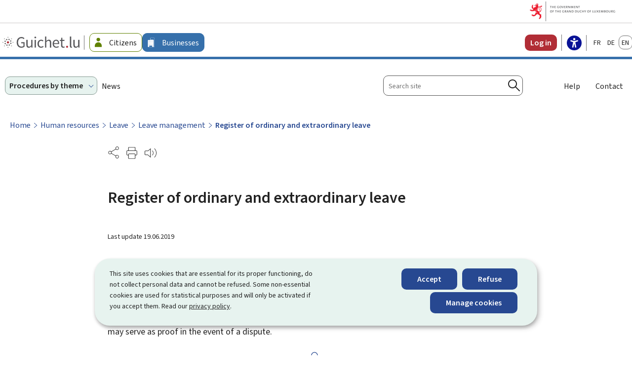

--- FILE ---
content_type: text/html; charset=utf-8
request_url: https://guichet.public.lu/en/entreprises/ressources-humaines/conges/gestion-conges/livre-conges.html
body_size: 44633
content:

<!DOCTYPE HTML>
<html class="no-js" dir="ltr" lang="en">
<head>
  <meta charset="UTF-8"/>
  <script>
    !function (e) {
      var a = e.style
      e.className = 'js' + (void 0 == a.flexWrap && void 0 == a.WebkitFlexWrap && void 0 == a.msFlexWrap ? ' no-flexwrap' : '')
    }(document.documentElement)
  </script>
  <script>
    function cookieExists (name) {
      var cks = document.cookie.split(';');
      for(var i = 0; i < cks.length; i++) {
        if (cks[i].split('=')[0].trim() === name) {
          return true;
        }
      }
    }
    if (!cookieExists('isPublicWebsite')) {
      document.cookie = 'isPublicWebsite=true';
    }
  </script>
  <title>Register of ordinary and extraordinary leave - Guichet.lu - Luxembourg</title>
  
  
  <meta name="description" content="Employers must keep a register of legal leave for all their employees. Legal leave includes ordinary and extraordinary leave. This register must be kept up to date at all times. It may be in the form of a book or..."/>
  <meta name="template" content="demarchepage"/>
  <meta http-equiv="X-UA-Compatible" content="IE=edge"/>

  <meta name="viewport" content="width=device-width, initial-scale=1"/>
  
  
  <meta name="to_translate" content="false"/>
<meta name="ctie_filter_not_display_on_gouv" content="false"/>
<meta name="autoDescription" content="true"/>
<meta name="jcr:title" content="Register of ordinary and extraordinary leave"/>
<meta name="contentLang" content="en"/>
<meta name="firstReleaseDate" content="2012/12/11 00:00:00"/>
<meta name="ctie_filter_year" content="2012"/>
<meta name="targetAudience" content="tags_cible:guichet2023/business"/>
<meta name="jcr:description" content="Employers must keep a register of legal leave for all their employees. Legal leave includes ordinary and extraordinary leave. This register must be kept up to date at all times. It may be in the form of a book or..."/>
<meta name="lastUpdate" content="2019/06/19 08:44:00"/>
<meta name="ctie_filter_yearmonth" content="2012/12"/>
<meta name="theme" content="tags_theme:guichet2023/human_resources"/>
<meta name="ctie_filter_language" content="en"/>
<meta name="keyword" content="Register of ordinary and extraordinary leave"/>

  

  

  
  <meta property="og:type" content="article"/>
  <meta property="og:title" content="Register of ordinary and extraordinary leave"/>
  <meta property="og:description" content="Employers must keep a register of legal leave for all their employees. Legal leave includes ordinary and extraordinary leave. This register must be kept up to date at all times. It may be in the form of a book or..."/>
  <meta property="og:url" content="http://guichet.public.lu/en/entreprises/ressources-humaines/conges/gestion-conges/livre-conges.html"/>
  <meta property="og:image" content="http://guichet.public.lu/etc.clientlibs/guichet2023/clientlibs/base/resources/images/share/en/sharedFB.png"/>
  <meta property="og:image:type" content="image/png"/>

  <meta property="externalUrl" content="http://guichet.public.lu/en/entreprises/ressources-humaines/conges/gestion-conges/livre-conges.html"/>
  <meta property="twitter:card" content="summary"/>
  <meta property="twitter:title" content="Register of ordinary and extraordinary leave"/>
  <meta property="twitter:description" content="Employers must keep a register of legal leave for all their employees. Legal leave includes ordinary and extraordinary leave. This register must be kept up to date at all times. It may be in the form of a book or..."/>
  <meta property="twitter:url" content="http://guichet.public.lu/en/entreprises/ressources-humaines/conges/gestion-conges/livre-conges.html"/>
  <meta property="twitter:image" content="http://guichet.public.lu/etc.clientlibs/guichet2023/clientlibs/base/resources/images/share/en/sharedTW.png"/>


  
    
    <meta property="pageId"/>
    
        <meta property="pageType" content="1"/>
    


  
    
    

    

    
    
    
<link rel="stylesheet" href="/etc.clientlibs/guichet2023/clientlibs/clientlib-dependencies.css" type="text/css">
<link rel="stylesheet" href="/etc.clientlibs/guichet2023/clientlibs/base.css" type="text/css">



    

  
    <link rel="apple-touch-icon" sizes="180x180" href="/etc.clientlibs/guichet2023/clientlibs/base/resources/images/favicons/apple-touch-icon.png"/>
    <link rel="icon" type="image/png" sizes="192x192" href="/etc.clientlibs/guichet2023/clientlibs/base/resources/images/favicons/android-chrome-192x192.png"/>
    <link rel="icon" type="image/png" sizes="512x512" href="/etc.clientlibs/guichet2023/clientlibs/base/resources/images/favicons/android-chrome-512x512.png"/>
    <link rel="manifest" href="/etc.clientlibs/guichet2023/clientlibs/base/resources/images/favicons/site.webmanifest"/>
    <meta name="msapplication-TileColor" content="#ffffff"/>
    <meta name="theme-color" content="#ffffff"/>


  
    <meta name="sdg-tag" content="sdg"/>
    <meta name="DC.ISO3166" content="LU"/>
    <meta name="DC.Service" content="assistance;information;information"/>
    <meta name="policy-code" content="01;K01;B06"/>
    <meta name="DC.Language" content="en"/>
  
  
    
        <script type="opt-in" data-type="application/javascript" data-name="adobedtm" data-src="//assets.adobedtm.com/990f8e50757a/20ed6b4462cd/launch-cd2c7be0162e.min.js" async>
        </script>
    

  <script src="https://cdn.public.lu/modules/readspeaker_r2449/webReader.js"></script>
  <script type="text/javascript">
    window.rsConf = {
      ui: {
        tools: {
          voicesettings: true
        }
      }
    };
  </script>
</head>
<body id="top" class="demarchepage page basicpage ">


    



    





    
        
            
            
    
        

    








    
        
            
            
<div class="skiplinks">
    <nav role="navigation" aria-label="Quick access">
        <ul>
            
                <li data-href-child="#headernav">
                    <a href="#headernav" data-href="#headernav">Go to main menu
                        <span aria-hidden="true"></span>
                    </a>
                </li>
            
                <li data-href-child="#headernav-mobile">
                    <a href="#headernav-mobile" data-href="#headernav-mobile">Go to main menu
                        <span aria-hidden="true"></span>
                    </a>
                </li>
            
                <li data-href-child="#main">
                    <a href="#main" data-href="#main">Go to content
                        <span aria-hidden="true"></span>
                    </a>
                </li>
            
        </ul>
    </nav>
</div>

    

            
        
    



    


<svg xmlns="http://www.w3.org/2000/svg" class="is-hidden iconset"><symbol id="icon-hierarchy-error" viewBox="0 0 56 43.28"><path d="M51.86 32.37c-.42-7.04-6.27-12.65-13.42-12.65H29V11c2.58-.47 4.55-2.74 4.55-5.45C33.55 2.49 31.06 0 28 0s-5.55 2.49-5.55 5.55c0 1 .28 2 .8 2.86.84 1.39 2.2 2.31 3.75 2.59v8.73h-8.99c-7.11 0-12.94 5.55-13.41 12.54a5.544 5.544 0 0 0-4.59 5.46c0 1 .28 2 .8 2.86 1.02 1.68 2.79 2.69 4.75 2.69 3.06 0 5.55-2.49 5.55-5.55 0-2.7-1.94-4.96-4.5-5.45.46-5.9 5.4-10.56 11.41-10.56h8.99v10.55c-2.58.47-4.55 2.74-4.55 5.45 0 1 .28 2 .8 2.86 1.02 1.68 2.79 2.69 4.75 2.69 3.06 0 5.55-2.49 5.55-5.55 0-2.72-1.97-4.98-4.55-5.45V21.72h9.44c5.99 0 10.91 4.62 11.41 10.49-2.78.3-4.95 2.66-4.95 5.52 0 1.01.28 2 .8 2.86 1.02 1.68 2.79 2.69 4.75 2.69 3.06 0 5.55-2.49 5.55-5.55 0-2.57-1.76-4.73-4.14-5.36ZM24.96 7.38c-.33-.56-.51-1.19-.51-1.83A3.55 3.55 0 1 1 28 9.1c-1.25 0-2.38-.64-3.04-1.72M9.09 37.73a3.55 3.55 0 0 1-3.55 3.55c-1.25 0-2.39-.64-3.04-1.72a3.55 3.55 0 1 1 6.59-1.83m22.45 0a3.55 3.55 0 0 1-3.55 3.55c-1.25 0-2.38-.64-3.04-1.72-.33-.56-.51-1.19-.51-1.83a3.55 3.55 0 0 1 7.1 0m18.9 3.55c-1.25 0-2.38-.64-3.04-1.72-.33-.55-.51-1.19-.51-1.83a3.55 3.55 0 1 1 3.55 3.55"/></symbol><symbol id="icon-home-breadcrumbs" viewBox="0 0 24 24"><path d="M20.1 7.4c.1.1.2.1.4.1.3 0 .5-.2.5-.5V2.5c0-.3-.2-.5-.5-.5H16c-.2 0-.4.1-.5.3s0 .4.1.5zM3 12.6V24h7v-7h4v7h7V12.6l-9-9z"/><path d="M23.9 12.7 12.4 1.1c-.2-.2-.5-.2-.7 0L.1 12.6c-.2.2-.2.5 0 .7s.5.2.7 0L12 2.2l11.1 11.1c.2.2.5.2.7 0 .2-.1.3-.4.1-.6"/></symbol><symbol id="icon-home-error" viewBox="0 0 41.85 44.99"><path d="M39.05 44.99h-14.1V27.37h-7.81v17.62H2.79C1.25 44.99 0 43.74 0 42.2V18.71c0-1.33.58-2.6 1.59-3.47L17.92 1.11a4.61 4.61 0 0 1 6 0l16.33 14.13c1.01.87 1.59 2.14 1.59 3.47V42.2c0 1.54-1.25 2.79-2.79 2.79m-12.1-2h12.1c.44 0 .79-.36.79-.79V18.71c0-.75-.33-1.47-.9-1.96L22.62 2.62c-.97-.83-2.42-.83-3.39 0L2.9 16.75c-.57.49-.9 1.21-.9 1.96V42.2c0 .44.36.79.79.79h12.35V25.37h11.81z"/></symbol><symbol id="icon-search-anchor" viewBox="0 0 24 24"><path d="M9 18c2.1 0 4.1-.7 5.6-2l7.7 7.7c.4.4 1 .4 1.4 0s.4-1 0-1.4L16 14.6c1.2-1.5 2-3.5 2-5.6 0-5-4-9-9-9S0 4 0 9s4 9 9 9M9 2c3.9 0 7 3.1 7 7s-3.1 7-7 7-7-3.1-7-7 3.1-7 7-7"/><g display="none"><g fill="none" stroke="#000" stroke-linejoin="round" stroke-miterlimit="10" display="inline"><circle cx="8.5" cy="8.5" r="8"/><path stroke-linecap="round" d="m14.2 14.2 9.3 9.3"/></g></g></symbol><symbol id="icon-search-button" viewBox="0 0 24 24"><path d="M9 18c2.1 0 4.1-.7 5.6-2l7.7 7.7c.4.4 1 .4 1.4 0s.4-1 0-1.4L16 14.6c1.2-1.5 2-3.5 2-5.6 0-5-4-9-9-9S0 4 0 9s4 9 9 9M9 2c3.9 0 7 3.1 7 7s-3.1 7-7 7-7-3.1-7-7 3.1-7 7-7"/><g display="none"><g fill="none" stroke="#000" stroke-linejoin="round" stroke-miterlimit="10" display="inline"><circle cx="8.5" cy="8.5" r="8"/><path stroke-linecap="round" d="m14.2 14.2 9.3 9.3"/></g></g></symbol><symbol id="icon-email-error" viewBox="0 0 51.5 54"><path d="M6.93 39.13h-1.6C2.39 39.13 0 36.74 0 33.8v-7.03c0-2.94 2.39-5.33 5.33-5.33h1.6c2.94 0 5.33 2.39 5.33 5.33v7.03c0 2.94-2.39 5.33-5.33 5.33m-1.6-15.7c-1.84 0-3.33 1.5-3.33 3.33v7.03c0 1.84 1.5 3.33 3.33 3.33h1.6c1.84 0 3.33-1.5 3.33-3.33v-7.03c0-1.84-1.5-3.33-3.33-3.33zM46.17 39.13h-1.6c-2.94 0-5.33-2.39-5.33-5.33v-7.03c0-2.94 2.39-5.33 5.33-5.33h1.6c2.94 0 5.33 2.39 5.33 5.33v7.03c0 2.94-2.39 5.33-5.33 5.33m-1.6-15.7c-1.84 0-3.33 1.5-3.33 3.33v7.03c0 1.84 1.5 3.33 3.33 3.33h1.6c1.84 0 3.33-1.5 3.33-3.33v-7.03c0-1.84-1.5-3.33-3.33-3.33z"/><path d="M46.28 22.53c-.55 0-1-.45-1-1C45.28 10.76 36.52 2 25.75 2S6.23 10.76 6.23 21.53c0 .55-.45 1-1 1s-1-.45-1-1C4.23 9.66 13.88 0 25.75 0s21.53 9.66 21.53 21.53c0 .55-.45 1-1 1M23.99 54c-.55 0-1-.45-1-1s.45-1 1-1c14.19 0 20.08-8.84 20.08-13.57 0-.55.45-1 1-1s1 .45 1 1c0 6.28-7.02 15.57-22.08 15.57"/></symbol><symbol id="icon-navigation-anchor" viewBox="0 0 24 24"><path d="M2.8 6h18.5c.6 0 1-.4 1-1s-.4-1-1-1H2.8c-.5 0-1 .4-1 1s.5 1 1 1M21.3 9H2.8c-.6 0-1 .4-1 1s.4 1 1 1h18.5c.6 0 1-.4 1-1s-.4-1-1-1M21.3 14H2.8c-.6 0-1 .4-1 1s.4 1 1 1h18.5c.6 0 1-.4 1-1s-.4-1-1-1M21.3 19H2.8c-.6 0-1 .4-1 1s.4 1 1 1h18.5c.6 0 1-.4 1-1s-.4-1-1-1"/></symbol><symbol id="icon-navigation-close" viewBox="0 0 24 24"><path d="M13.4 12 23.7 1.7c.4-.4.4-1 0-1.4s-1-.4-1.4 0L12 10.6 1.7.3C1.3-.1.7-.1.3.3s-.4 1 0 1.4L10.6 12 .3 22.3c-.4.4-.4 1 0 1.4.2.2.4.3.7.3s.5-.1.7-.3L12 13.4l10.3 10.3c.2.2.5.3.7.3.3 0 .5-.1.7-.3.4-.4.4-1 0-1.4z"/><g display="none"><g fill="none" stroke="#000" stroke-linecap="round" stroke-linejoin="round" stroke-miterlimit="10" display="inline"><path d="m.5.5 23 23M23.5.5l-23 23"/></g></g></symbol><symbol id="icon-subnav-anchor" viewBox="0 0 24 24"><path d="M23 11H13V1c0-.6-.4-1-1-1s-1 .4-1 1v10H1c-.6 0-1 .4-1 1s.4 1 1 1h10v10c0 .6.4 1 1 1s1-.4 1-1V13h10c.6 0 1-.4 1-1s-.4-1-1-1"/></symbol><symbol id="icon-subnav-close" viewBox="0 0 24 24"><path d="M13.4 12 23.7 1.7c.4-.4.4-1 0-1.4s-1-.4-1.4 0L12 10.6 1.7.3C1.3-.1.7-.1.3.3s-.4 1 0 1.4L10.6 12 .3 22.3c-.4.4-.4 1 0 1.4.2.2.4.3.7.3s.5-.1.7-.3L12 13.4l10.3 10.3c.2.2.5.3.7.3.3 0 .5-.1.7-.3.4-.4.4-1 0-1.4z"/><g display="none"><g fill="none" stroke="#000" stroke-linecap="round" stroke-linejoin="round" stroke-miterlimit="10" display="inline"><path d="m.5.5 23 23M23.5.5l-23 23"/></g></g></symbol><symbol id="icon-close" viewBox="0 0 24 24"><path d="M13.4 12 23.7 1.7c.4-.4.4-1 0-1.4s-1-.4-1.4 0L12 10.6 1.7.3C1.3-.1.7-.1.3.3s-.4 1 0 1.4L10.6 12 .3 22.3c-.4.4-.4 1 0 1.4.2.2.4.3.7.3s.5-.1.7-.3L12 13.4l10.3 10.3c.2.2.5.3.7.3.3 0 .5-.1.7-.3.4-.4.4-1 0-1.4z"/><g display="none"><g fill="none" stroke="#000" stroke-linecap="round" stroke-linejoin="round" stroke-miterlimit="10" display="inline"><path d="m.5.5 23 23M23.5.5l-23 23"/></g></g></symbol><symbol id="icon-langswitch" viewBox="0 0 24 24"><path d="M21.1 4.2c-.5 1.3-1.4 3.5-2.9 4.2q-.15.15-.3 0c-1.1-.3-2.1.1-2.7.4.2.3.5.8.7 1.8.2.1.6 0 .8-.1s.4-.1.6.1c1.2 1.2-.4 2.8-1.3 3.8l-.5.5.1.1c.2.2.5.5.6.9 0 .3-.1.6-.4.8-.5.5-1 .8-1.4 1-.1 1.7-1.4 2.7-3.5 2.7-1 0-2-2.5-2-3 0-.4.2-.7.3-1 .1-.2.2-.4.2-.5 0-.2-.4-.7-.9-1.1-.1-.1-.1-.2-.1-.4 0-.4-.1-.7-.2-.9-.3-.2-.8-.2-1.5-.2h-.8c-1.6 0-2-1.6-2-2.5 0-.2 0-3.9 2.9-4.5 1.3-.3 2.2-.2 2.7.2.3.4.4.6.5.7.5.4 1.5.2 2.3 0 .3-.1.5-.1.8-.2.1-.8.1-1.7 0-2-.6.3-1.2.3-1.7 0q-.75-.45-.9-1.5C10.4 2.1 13.1.9 15 .3c-1-.3-2-.4-3.1-.4C5.4 0 0 5.4 0 12s5.4 12 12 12 12-5.4 12-12c0-3-1.1-5.7-2.9-7.8"/></symbol><symbol id="icon-back-to-top" viewBox="0 0 24 24"><path d="M1.5 19.5c-.2 0-.4-.1-.6-.2-.4-.3-.5-1-.1-1.4l10.5-13c.2-.2.5-.4.8-.4s.6.1.8.4l11 13c.4.4.3 1.1-.1 1.4-.4.4-1.1.3-1.4-.1L12 7.1l-9.7 12c-.2.3-.5.4-.8.4"/></symbol><symbol id="icon-langswitch-button" viewBox="0 0 24 24"><path d="M12 19.5c-.3 0-.6-.1-.8-.4l-11-13c-.4-.4-.3-1.1.1-1.4.4-.4 1.1-.3 1.4.1L12 17 22.2 4.9c.4-.4 1-.5 1.4-.1s.5 1 .1 1.4l-11 13c-.1.2-.4.3-.7.3"/></symbol><symbol id="icon-dropdown-button" viewBox="0 0 24 24"><path d="M12 19.5c-.3 0-.6-.1-.8-.4l-11-13c-.4-.4-.3-1.1.1-1.4.4-.4 1.1-.3 1.4.1L12 17 22.2 4.9c.4-.4 1-.5 1.4-.1s.5 1 .1 1.4l-11 13c-.1.2-.4.3-.7.3"/></symbol><symbol id="icon-previous-pagination" viewBox="0 0 24 24"><path d="M18.5 24c-.2 0-.5-.1-.6-.2l-13-11c-.2-.2-.4-.5-.4-.8s.1-.6.4-.8l13-11c.4-.4 1.1-.3 1.4.1.4.4.3 1.1-.1 1.4L7 12l12.1 10.2c.4.4.5 1 .1 1.4-.1.3-.4.4-.7.4"/></symbol><symbol id="icon-next-pagination" viewBox="0 0 24 24"><path d="M5.5 24c-.3 0-.6-.1-.8-.4-.4-.4-.3-1.1.1-1.4L17 12 4.9 1.8c-.4-.4-.5-1-.1-1.4s1-.5 1.4-.1l13 11c.2.2.4.5.4.8s-.1.6-.4.8l-13 11c-.2 0-.5.1-.7.1"/></symbol><symbol id="icon-remove-shop" viewBox="0 0 24 24"><path d="m17.2 12 6.7-6.6c.1-.1.1-.3.1-.4s-.1-.3-.1-.4L19.4.1c-.1 0-.2-.1-.4-.1-.1 0-.3.1-.4.1L12 6.8 5.4.1C5.3 0 5.2 0 5 0c-.1 0-.2 0-.3.1L.2 4.6c-.2.2-.2.5 0 .7L6.8 12 .1 18.6c-.2.2-.2.5 0 .7l4.5 4.5c.1.1.3.2.4.2s.3-.1.4-.1l6.7-6.6 6.6 6.7h.3c.1 0 .3 0 .4-.1l4.5-4.5c.2-.2.2-.5 0-.7z"/><g display="none"><path fill="none" stroke="#000" stroke-linecap="round" stroke-linejoin="round" stroke-miterlimit="10" d="m7.5 12-7 7L5 23.5l7-7 7 7 4.5-4.5-7-7 7-7L19 .5l-7 7-7-7L.5 5z" display="inline"/></g></symbol><symbol id="icon-book-download" viewBox="0 0 24 24"><g><path d="M19.5 4h-13C5.7 4 5 3.3 5 2.5S5.7 1 6.5 1h13c.3 0 .5-.2.5-.5s-.2-.5-.5-.5h-13C5.1 0 4 1.1 4 2.5v14C4 17.9 5.1 19 6.5 19H11v-7c0-.8.7-1.5 1.5-1.5s1.5.7 1.5 1.5v7h5.5c.3 0 .5-.2.5-.5v-14c0-.3-.2-.5-.5-.5"/><path d="M15.4 20.6s-.1 0 0 0c-.2-.2-.5-.2-.7 0l-1.1 1.1-.6.6V12c0-.3-.2-.5-.5-.5s-.5.2-.5.5v10.3l-.5-.5-1.1-1.1s-.1-.1-.2-.1h-.4c-.1 0-.1.1-.2.1 0 0-.1.1-.1.2v.4c0 .1.1.1.1.2l1.7 1.7.8.8.1.1h.4c.1 0 .1-.1.2-.1l.8-.8 1.7-1.7s.1-.1.1-.2v-.7M6.5 2c-.3 0-.5.2-.5.5s.2.5.5.5h12c.3 0 .5-.2.5-.5s-.2-.5-.5-.5z"/></g><g display="none"><g fill="none" stroke="#000" stroke-linecap="round" stroke-linejoin="round" stroke-miterlimit="10" display="inline"><path d="M9.5 18.5h-3c-1.1 0-2-.9-2-2V3"/><path d="M19.5.5h-13c-1.1 0-2 .9-2 2s.9 2 2 2h13v14h-4M12.5 12v11.5M12.5 12v11.5M15 21l-2.5 2.5L10 21M6.5 2.5h12"/></g></g></symbol><symbol id="icon-book-order" viewBox="0 0 24 24"><g><path d="M12 18c0-.3.1-.7.2-1H8.4l-.2-1h4.3c1-2.3 3.3-4 6-4 1.2 0 2.4.4 3.4 1L24 6.7c.1-.2 0-.3-.1-.5-.1-.1-.2-.2-.4-.2H5.8L4.5.4C4.4.2 4.2 0 4 0H.5C.2 0 0 .2 0 .5s.2.5.5.5h3.1l3.8 16.1c-.8.3-1.4 1-1.4 1.9 0 1.1.9 2 2 2s2-.9 2-2c0-.4-.1-.7-.3-1z"/><path d="M18.5 13c-3 0-5.5 2.5-5.5 5.5s2.5 5.5 5.5 5.5 5.5-2.5 5.5-5.5-2.5-5.5-5.5-5.5m2.5 6h-2v2c0 .3-.2.5-.5.5s-.5-.2-.5-.5v-2h-2c-.3 0-.5-.2-.5-.5s.2-.5.5-.5h2v-2c0-.3.2-.5.5-.5s.5.2.5.5v2h2c.3 0 .5.2.5.5s-.2.5-.5.5"/></g><g display="none"><g fill="none" stroke="#000" stroke-linejoin="round" stroke-miterlimit="10" display="inline"><g stroke-linecap="round"><circle cx="8" cy="19" r="1.5"/><path d="M.5.5H4l4 17h4"/><path d="m22 11 1.5-4.5h-18M7.3 14.5H12"/></g><circle cx="18.5" cy="18.5" r="5"/><path stroke-linecap="round" d="M21 18.5h-5M18.5 21v-5"/></g></g></symbol><symbol id="icon-logo-facebook" viewBox="0 0 18 16.5"><path d="m12.62 9.23.43-2.82h-2.7V4.58c-.07-.77.5-1.46 1.28-1.53h1.53V.67c-.72-.12-1.45-.18-2.18-.19a3.445 3.445 0 0 0-3.69 3.17c-.02.21-.01.42 0 .62v2.15H4.82v2.82h2.47v6.81h3.04V9.24h2.27Z" data-name="facebook"/></symbol><symbol id="icon-logo-google-plus" viewBox="0 0 24 24"><g><path d="M11.4 12.9c-.7-.5-1.4-1.3-1.4-1.5 0-.4 0-.6 1-1.4 1.2-1 1.9-2.2 1.9-3.6 0-1.2-.4-2.3-1-3h.5c.1 0 .2 0 .3-.1l1.4-1c.2-.1.2-.3.2-.5-.1-.2-.2-.3-.5-.3H7.6c-.7 0-1.3.1-2 .3-2.2.8-3.8 2.7-3.8 4.7 0 2.8 2.1 4.8 5 4.9-.1.2-.1.4-.1.6q0 .6.3 1.2h-.1c-2.7 0-5.2 1.3-6.1 3.3-.2.5-.4 1-.4 1.6 0 .5.1 1 .4 1.4.6 1 1.8 1.9 3.5 2.3.9.2 1.8.3 2.8.3.9 0 1.7-.1 2.5-.3 2.4-.7 4-2.5 4-4.5.1-2-.5-3.2-2.2-4.4m-7.7 4.5c0-1.4 1.8-2.7 3.9-2.7h.1c.5 0 .9.1 1.3.2.1.1.3.2.4.3 1 .7 1.6 1.1 1.8 1.8 0 .2.1.3.1.5 0 1.8-1.3 2.7-4 2.7-2.1 0-3.6-1.2-3.6-2.8M5.6 3.9c.3-.4.8-.6 1.2-.6h.1c1.3 0 2.6 1.5 2.9 3.3.1 1-.1 2-.6 2.5-.4.5-.8.7-1.3.7C6.5 9.7 5.2 8.2 5 6.4c-.2-1 0-1.9.6-2.5M23.5 9.5h-3v-3h-2v3h-3v2h3v3h2v-3h3z"/></g><g display="none"><g fill="none" stroke="#000" stroke-linejoin="round" stroke-miterlimit="10" display="inline"><path d="M11.4 12.9c-.7-.5-1.4-1.3-1.4-1.5 0-.4 0-.6 1-1.4 1.2-1 1.9-2.2 1.9-3.6 0-1.2-.4-2.3-1-3h.5c.1 0 .2 0 .3-.1l1.4-1c.2-.1.2-.3.2-.5-.1-.2-.2-.3-.5-.3H7.6c-.7 0-1.3.1-2 .3-2.2.8-3.8 2.7-3.8 4.7 0 2.8 2.1 4.8 5 4.9-.1.2-.1.4-.1.6q0 .6.3 1.2h-.1c-2.7 0-5.2 1.3-6.1 3.3-.2.5-.4 1-.4 1.6 0 .5.1 1 .4 1.4.6 1 1.8 1.9 3.5 2.3.9.2 1.8.3 2.8.3.9 0 1.7-.1 2.5-.3 2.4-.7 4-2.5 4-4.5.1-2-.5-3.2-2.2-4.4zm-7.7 4.5c0-1.4 1.8-2.7 3.9-2.7h.1c.5 0 .9.1 1.3.2.1.1.3.2.4.3 1 .7 1.6 1.1 1.8 1.8 0 .2.1.3.1.5 0 1.8-1.3 2.7-4 2.7-2.1 0-3.6-1.2-3.6-2.8zM5.6 3.9c.3-.4.8-.6 1.2-.6h.1c1.3 0 2.6 1.5 2.9 3.3.1 1-.1 2-.6 2.5-.4.5-.8.7-1.3.7C6.5 9.7 5.2 8.2 5 6.4c-.2-1 0-1.9.6-2.5zM23.5 9.5h-3v-3h-2v3h-3v2h3v3h2v-3h3z"/></g></g></symbol><symbol id="icon-logo-linkedin" viewBox="0 0 18 16.5"><path d="M4.59 16.25H1.27V5.57h3.32zM2.93 4.11C1.86 4.11 1 3.25.99 2.19c0-1.07.86-1.93 1.92-1.94 1.07 0 1.93.86 1.94 1.92 0 1.06-.86 1.93-1.92 1.94m14.08 12.14H13.7v-5.2c0-1.24-.02-2.83-1.73-2.83s-1.99 1.35-1.99 2.74v5.29H6.66V5.57h3.18v1.46h.05a3.47 3.47 0 0 1 3.14-1.72c3.36 0 3.97 2.21 3.97 5.08v5.87Z" data-name="linkedin"/></symbol><symbol id="icon-logo-rss" viewBox="0 0 24 24"><g><path d="M12.5 24h-1c0-6.4-5.2-11.5-11.5-11.5v-1c6.9 0 12.5 5.6 12.5 12.5M0 18.5V24h5.5c0-3.4-2.1-5.5-5.5-5.5"/><path d="M20 24h-1C19 13.5 10.5 5 0 5V4c11 0 20 9 20 20"/></g><g display="none"><g fill="none" stroke="#000" stroke-linejoin="round" stroke-miterlimit="10" display="inline"><path d="M0 12c6.6 0 12 5.4 12 12M5 23.5C5 21 3 19 .5 19v4.5zM0 4.5c10.8 0 19.5 8.7 19.5 19.5"/></g></g></symbol><symbol id="icon-logo-twitter" viewBox="0 0 66.57 68.03"><path d="M39.62 28.81 64.4 0h-5.87L37.01 25.01 19.82 0H0l25.99 37.82L0 68.03h5.87l22.72-26.41 18.15 26.41h19.82L39.61 28.81Zm-8.04 9.35-2.63-3.77L7.99 4.42h9.02l16.91 24.19 2.63 3.77 21.98 31.44h-9.02L31.57 38.17Z"/></symbol><symbol id="icon-logo-email" viewBox="0 0 50 55"><path d="M24 55C12.37 55 0 46.12 0 29.67 0 15.08 10.6 0 28.33 0 44.3 0 50 12.91 50 25c0 10.03-4.24 16.02-11.33 16.02-1.95 0-3.48-.6-4.53-1.78-1.26-1.41-1.68-3.51-1.72-5.68C30.26 36.99 26.48 41 20.67 41c-4.16 0-6.93-2.38-8.02-6.88-1.16-4.82.24-10.01 3.75-13.87 3.75-4.12 10.31-8.31 20.26-4.86.5.17.78.71.63 1.22-.02.06-1.7 6.07-2.5 11.93 0 .03 0 .07-.01.1l-.15 1.2c-.3 2.64-.52 6.36 1 8.06.67.75 1.66 1.11 3.04 1.11 5.93 0 9.33-5.11 9.33-14.02 0-3.84-.95-23-19.67-23C11.85 2 2 16.07 2 29.67 2 46.79 15.16 53 24 53c6.94 0 11.77-2.83 11.82-2.86a1.004 1.004 0 0 1 1.03 1.72C36.64 51.99 31.53 55 24 55m5.64-38.87c-5.44 0-9.29 2.75-11.76 5.47-3.07 3.37-4.3 7.88-3.29 12.06.87 3.6 2.85 5.35 6.07 5.35 8.08 0 11.78-9.75 12.15-10.77.64-4.66 1.79-9.3 2.3-11.24-1.98-.6-3.81-.86-5.48-.86Z"/></symbol><symbol id="icon-logo-print" viewBox="0 0 48.9 55"><path d="M45.24 38.26h-4.6c-.55 0-1-.45-1-1s.45-1 1-1h4.6c.91 0 1.66-.74 1.66-1.66V19.37c0-.91-.74-1.66-1.66-1.66H3.66c-.91 0-1.66.74-1.66 1.66V34.6c0 .91.74 1.66 1.66 1.66h4.15c.55 0 1 .45 1 1s-.45 1-1 1H3.66C1.64 38.26 0 36.62 0 34.6V19.37c0-2.02 1.64-3.66 3.66-3.66h41.59c2.02 0 3.66 1.64 3.66 3.66V34.6c0 2.02-1.64 3.66-3.66 3.66Z"/><path d="M39.93 17.69c-.55 0-1-.45-1-1V3.34c0-.74-.6-1.34-1.35-1.34H11.32c-.74 0-1.35.6-1.35 1.34v13.35c0 .55-.45 1-1 1s-1-.45-1-1V3.34C7.97 1.5 9.47 0 11.32 0h26.27c1.84 0 3.35 1.5 3.35 3.34v13.35c0 .55-.45 1-1 1ZM37.44 55H11.47c-1.93 0-3.49-1.57-3.49-3.49V33.98c0-1.93 1.57-3.49 3.49-3.49h25.97c1.93 0 3.49 1.57 3.49 3.49v17.53c0 1.93-1.57 3.49-3.49 3.49M11.47 32.49c-.82 0-1.49.67-1.49 1.49v17.53c0 .82.67 1.49 1.49 1.49h25.97c.82 0 1.49-.67 1.49-1.49V33.98c0-.82-.67-1.49-1.49-1.49z"/></symbol><symbol id="icon-logo-readspeaker" viewBox="0 0 53.99 42.75"><path d="M44.87 42c-.26 0-.51-.1-.71-.29a.996.996 0 0 1 0-1.41c10.43-10.43 10.43-27.4 0-37.84a.996.996 0 1 1 1.41-1.41c11.21 11.21 11.21 29.45 0 40.66-.19.2-.45.29-.71.29Zm-9.81-9.81c-.26 0-.51-.1-.71-.29a.996.996 0 0 1 0-1.41c5.02-5.02 5.02-13.19 0-18.21a.996.996 0 1 1 1.41-1.41c5.8 5.8 5.8 15.24 0 21.04-.2.2-.45.29-.71.29ZM27.57 42.75 13.94 30.94H3.44C1.55 30.94 0 29.4 0 27.51V14.36c0-1.89 1.54-3.44 3.44-3.44h11.51L27.57 0zM3.44 12.93c-.79 0-1.44.64-1.44 1.44v13.15c0 .79.64 1.43 1.44 1.43h11.24l10.89 9.43v-34l-9.88 8.55z"/></symbol><symbol id="icon-logo-link" viewBox="0 0 48.16 54"><path d="M34.68 43.98c-.17 0-.34-.04-.5-.13l-21.21-12.2a1.01 1.01 0 0 1-.37-1.37c.28-.48.89-.64 1.37-.37l21.21 12.2c.48.28.64.89.37 1.37-.19.32-.52.5-.87.5M13.41 25a.995.995 0 0 1-.52-1.85l21.35-12.87c.47-.29 1.09-.13 1.37.34s.13 1.09-.34 1.37L13.92 24.86c-.16.1-.34.14-.52.14Z"/><path d="M7.69 35.13C3.45 35.13 0 31.68 0 27.44s3.45-7.69 7.69-7.69c2.71 0 5.17 1.39 6.58 3.72.29.47.13 1.09-.34 1.37a.995.995 0 0 1-1.37-.34 5.65 5.65 0 0 0-4.86-2.75c-3.14 0-5.69 2.55-5.69 5.69s2.55 5.69 5.69 5.69c2.02 0 3.91-1.09 4.92-2.85.28-.48.89-.64 1.37-.37.48.28.64.89.37 1.37a7.7 7.7 0 0 1-6.66 3.85Z"/><path d="M13.48 31.78c-.17 0-.34-.04-.5-.13a1.01 1.01 0 0 1-.37-1.37c.5-.87.76-1.84.76-2.83s-.28-2.04-.82-2.93a.995.995 0 0 1 .34-1.37.995.995 0 0 1 1.37.34c.73 1.2 1.11 2.57 1.11 3.97s-.36 2.66-1.03 3.83c-.19.32-.52.5-.87.5ZM40.48 15.37c-2.71 0-5.17-1.39-6.58-3.72a7.63 7.63 0 0 1-1.11-3.97c0-4.24 3.45-7.69 7.69-7.69s7.69 3.45 7.69 7.69-3.45 7.69-7.69 7.69m0-13.37c-3.14 0-5.69 2.55-5.69 5.69 0 1.03.28 2.04.82 2.93a5.63 5.63 0 0 0 4.86 2.75c3.14 0 5.69-2.55 5.69-5.69s-2.55-5.69-5.69-5.69ZM40.48 54c-4.24 0-7.69-3.45-7.69-7.69a7.698 7.698 0 0 1 7.69-7.68c4.24 0 7.69 3.45 7.69 7.69s-3.45 7.69-7.69 7.69Zm-4.92-10.52c-.5.86-.76 1.84-.76 2.83 0 3.13 2.55 5.69 5.69 5.69s5.69-2.55 5.69-5.69-2.55-5.69-5.69-5.69c-2.02 0-3.91 1.09-4.92 2.85Z"/></symbol><symbol id="icon-logo-youtube" viewBox="0 0 24 24"><path d="M20.1 4H3.9C1.8 4 0 5.8 0 7.9V17c0 2.2 1.8 4 3.9 4H20c2.2 0 3.9-1.8 3.9-3.9V7.9C24 5.8 22.2 4 20.1 4m-3.6 8.5-6.8 4.3c-.1.1-.2.1-.3.1s-.2 0-.2-.1c-.1 0-.2-.2-.2-.4V7.8c0-.2.1-.4.3-.4.2-.1.4-.1.5 0l6.8 4.3c.1.1.2.3.2.4s-.1.3-.3.4"/><g display="none"><path fill="none" stroke="#000" stroke-linejoin="round" stroke-miterlimit="10" d="M23.5 7.9c0-1.9-1.5-3.4-3.4-3.4H3.9C2 4.5.5 6 .5 7.9V17c0 1.9 1.5 3.4 3.4 3.4H20c1.9 0 3.4-1.5 3.4-3.4l.1-9.1zm-14 8.5V7.8l6.8 4.3z" display="inline"/></g></symbol><symbol id="icon-external-link" viewBox="0 0 24 24"><path d="M17 12.5c-.6 0-1 .4-1 1V19H5V8h5.5c.6 0 1-.4 1-1s-.4-1-1-1H4c-.6 0-1 .4-1 1v13c0 .6.4 1 1 1h13c.6 0 1-.4 1-1v-6.5c0-.6-.4-1-1-1"/><path d="M20.9 3.6c-.1-.2-.3-.4-.5-.5-.1-.1-.3-.1-.4-.1h-6c-.6 0-1 .4-1 1s.4 1 1 1h3.6L6.8 15.8c-.4.4-.4 1 0 1.4.2.2.5.3.7.3s.5-.1.7-.3L19 6.4V10c0 .6.4 1 1 1s1-.4 1-1V4c0-.1 0-.3-.1-.4"/></symbol><symbol id="icon-arrow-left" viewBox="0 0 24 24"><path d="M18.5 24c-.2 0-.5-.1-.6-.2l-13-11c-.2-.2-.4-.5-.4-.8s.1-.6.4-.8l13-11c.4-.4 1.1-.3 1.4.1.4.4.3 1.1-.1 1.4L7 12l12.1 10.2c.4.4.5 1 .1 1.4-.1.3-.4.4-.7.4"/></symbol><symbol id="icon-arrow-right" viewBox="0 0 24 24"><path d="M5.5 24c-.3 0-.6-.1-.8-.4-.4-.4-.3-1.1.1-1.4L17 12 4.9 1.8c-.4-.4-.5-1-.1-1.4s1-.5 1.4-.1l13 11c.2.2.4.5.4.8s-.1.6-.4.8l-13 11c-.2 0-.5.1-.7.1"/></symbol><symbol id="icon-album-infos-download" viewBox="0 0 24 24"><path d="M11.6 18.9c.1.1.2.1.4.1.1 0 .3-.1.4-.1l7-7c.1-.1.2-.4.1-.5-.1-.3-.3-.4-.5-.4h-3V.5c0-.3-.2-.5-.5-.5h-7c-.3 0-.5.2-.5.5V11H5c-.2 0-.4.1-.5.3s0 .4.1.5z"/><path d="M23 17.5c-.6 0-1 .4-1 1V22H2v-3.5c0-.6-.4-1-1-1s-1 .4-1 1V23c0 .6.4 1 1 1h22c.6 0 1-.4 1-1v-4.5c0-.6-.4-1-1-1"/></symbol><symbol id="icon-slideshow-download" viewBox="0 0 24 24"><path d="M11.6 18.9c.1.1.2.1.4.1.1 0 .3-.1.4-.1l7-7c.1-.1.2-.4.1-.5-.1-.3-.3-.4-.5-.4h-3V.5c0-.3-.2-.5-.5-.5h-7c-.3 0-.5.2-.5.5V11H5c-.2 0-.4.1-.5.3s0 .4.1.5z"/><path d="M23 17.5c-.6 0-1 .4-1 1V22H2v-3.5c0-.6-.4-1-1-1s-1 .4-1 1V23c0 .6.4 1 1 1h22c.6 0 1-.4 1-1v-4.5c0-.6-.4-1-1-1"/></symbol><symbol id="icon-gallery-album-download" viewBox="0 0 24 24"><path d="M11.6 18.9c.1.1.2.1.4.1.1 0 .3-.1.4-.1l7-7c.1-.1.2-.4.1-.5-.1-.3-.3-.4-.5-.4h-3V.5c0-.3-.2-.5-.5-.5h-7c-.3 0-.5.2-.5.5V11H5c-.2 0-.4.1-.5.3s0 .4.1.5z"/><path d="M23 17.5c-.6 0-1 .4-1 1V22H2v-3.5c0-.6-.4-1-1-1s-1 .4-1 1V23c0 .6.4 1 1 1h22c.6 0 1-.4 1-1v-4.5c0-.6-.4-1-1-1"/></symbol><symbol id="icon-gallery-album-category" viewBox="0 0 24 24"><path d="M.5 0C.4 0 .2.1.1.2c0 0-.1.2-.1.3V9c0 .1.1.3.1.4l14.5 14.5c.2.1.3.1.4.1h.1c.2 0 .3-.2.4-.3l1.9-6.2 6.2-1.9c.2-.1.3-.2.3-.4s0-.4-.1-.5L9.3.2C9.3.1 9.1 0 9 0zm5 8C4.1 8 3 6.9 3 5.5S4.1 3 5.5 3 8 4.1 8 5.5 6.9 8 5.5 8"/></symbol><symbol id="icon-box-organization-address" viewBox="0 0 24 24"><path d="M12 0C7.6 0 4 3.6 4 8c0 4.2 7.3 15.3 7.6 15.8.1.1.2.2.4.2s.3-.1.4-.2C12.7 23.3 20 12.3 20 8c0-4.4-3.6-8-8-8m0 11.5c-1.9 0-3.5-1.6-3.5-3.5s1.6-3.5 3.5-3.5 3.5 1.6 3.5 3.5-1.6 3.5-3.5 3.5"/></symbol><symbol id="icon-box-organization-phone" viewBox="0 0 24 24"><g><path d="M17.5 15.6c0-.2-.1-.4-.2-.5L16 13.7c-.2-.2-.3-.2-.5-.2s-.5.1-.7.3l-.5.5c-.2.2-.5.2-.7 0-1.5-1.2-2.9-2.6-4.1-4.1-.2-.2-.1-.5 0-.7L10 9q.3-.3.3-.6c0-.2-.1-.4-.2-.5L8.9 6.7c-.1-.2-.3-.2-.5-.2q-.3 0-.6.3l-.8.8c-.5.5-.7 1.3-.3 1.8 2 3.2 4.7 5.9 7.9 7.9.5.3 1.3.2 1.8-.3l.3-.3.5-.5q.3-.3.3-.6"/><path d="M12 0C5.4 0 0 5.4 0 12s5.4 12 12 12 12-5.4 12-12S18.6 0 12 0m8.4 17.8c-.2.2-.5.3-.7.1s-.3-.5-.1-.7c1.1-1.5 1.6-3.3 1.6-5.2 0-5.1-4.1-9.2-9.2-9.2S2.8 6.9 2.8 12s4.1 9.2 9.2 9.2c2.4 0 4-.6 4.6-1.8.3-.5.3-1.1.3-1.5-.5.4-1 .6-1.6.6-.4 0-.9-.1-1.2-.3-3.3-2.1-6.1-4.9-8.2-8.2-.6-1-.5-2.3.4-3.1l.8-.8c.7-.7 1.9-.8 2.5-.1l1.3 1.3c.3.3.5.8.5 1.3s-.2.9-.6 1.3l-.1.1q1.5 1.8 3.3 3.3l.2-.2c.7-.7 1.9-.7 2.5-.1l1.3 1.3c.3.3.5.8.5 1.3s-.2.9-.6 1.3l-.2.2c.2.6.3 1.6-.1 2.5-.5 1.2-1.9 2.6-5.6 2.6-5.6 0-10.2-4.6-10.2-10.2S6.4 1.8 12 1.8 22.2 6.4 22.2 12c0 2.1-.6 4.1-1.8 5.8"/></g><g display="none"><g fill="none" stroke="#000" stroke-linecap="round" stroke-linejoin="round" stroke-miterlimit="10" display="inline"><path d="M10.2 9c.6-.6.7-1.6.1-2.2L8.8 5.3c-.6-.6-1.6-.5-2.2.1l-.9 1c-.8.8-1 2-.4 2.9 2.4 3.8 5.7 7.1 9.5 9.5.9.6 2.1.4 2.9-.4l.9-.9c.6-.6.7-1.6.1-2.2l-1.5-1.5c-.6-.6-1.5-.5-2.2.1l-.6.6c-1.7-1.4-3.4-3-4.7-4.7z"/><path d="M18 18c.5.5 1.6 5.5-6 5.5C5.6 23.5.5 18.4.5 12S5.6.5 12 .5 23.5 5.6 23.5 12c0 2.4-.7 4.7-2 6.5"/></g></g></symbol><symbol id="icon-box-organization-fax" viewBox="0 0 24 24"><path d="M0 7.5v13c0 .8.7 1.5 1.5 1.5H2V6h-.5C.7 6 0 6.7 0 7.5M7.5 3H6V.5c0-.3-.2-.5-.5-.5S5 .2 5 .5v2.6c-1.1.2-2 1.2-2 2.4v16C3 22.9 4.1 24 5.5 24h2c1.4 0 2.5-1.1 2.5-2.5v-16C10 4.1 8.9 3 7.5 3M21.5 6H11v16h10.5c.8 0 1.5-.7 1.5-1.5v-13c0-.8-.7-1.5-1.5-1.5M14 18h-1v-1h1zm0-2h-1v-1h1zm0-2h-1v-1h1zm3 4h-1v-1h1zm0-2h-1v-1h1zm0-2h-1v-1h1zm3 4h-1v-1h1zm0-2h-1v-1h1zm0-2h-1v-1h1zm0-3.5c0 .3-.2.5-.5.5h-6c-.3 0-.5-.2-.5-.5v-2c0-.3.2-.5.5-.5h6c.3 0 .5.2.5.5z"/><path d="M22 6.5h-1V2.7L18.8 1H13v5.5h-1v-6c0-.3.2-.5.5-.5H19c.1 0 .2 0 .3.1l2.5 2c.1.1.2.2.2.4z"/><path d="M14 2h3.5v1H14zM14 4h6v1h-6z"/></symbol><symbol id="icon-box-organization-email" viewBox="0 0 24 24"><g><path d="m22.7 5-10.4 8.4c-.1.1-.2.1-.3.1s-.2 0-.3-.1L1.3 5c-.2.3-.3.6-.3 1v11c0 1.1.9 2 2 2h18c1.1 0 2-.9 2-2V6c0-.4-.1-.7-.3-1"/><path d="M22 4.3c-.3-.2-.6-.3-1-.3H3c-.4 0-.7.1-1 .3l10 8.1z"/></g><g display="none"><g fill="none" stroke="#000" stroke-linecap="round" stroke-linejoin="round" stroke-miterlimit="10" display="inline"><path d="M22.5 17c0 .8-.7 1.5-1.5 1.5H3c-.8 0-1.5-.7-1.5-1.5V6c0-.8.7-1.5 1.5-1.5h18c.8 0 1.5.7 1.5 1.5z"/><path d="m22 5-10 8L2 5"/></g></g></symbol><symbol id="icon-geoportail-phone" viewBox="0 0 24 24"><g><path d="M17.5 15.6c0-.2-.1-.4-.2-.5L16 13.7c-.2-.2-.3-.2-.5-.2s-.5.1-.7.3l-.5.5c-.2.2-.5.2-.7 0-1.5-1.2-2.9-2.6-4.1-4.1-.2-.2-.1-.5 0-.7L10 9q.3-.3.3-.6c0-.2-.1-.4-.2-.5L8.9 6.7c-.1-.2-.3-.2-.5-.2q-.3 0-.6.3l-.8.8c-.5.5-.7 1.3-.3 1.8 2 3.2 4.7 5.9 7.9 7.9.5.3 1.3.2 1.8-.3l.3-.3.5-.5q.3-.3.3-.6"/><path d="M12 0C5.4 0 0 5.4 0 12s5.4 12 12 12 12-5.4 12-12S18.6 0 12 0m8.4 17.8c-.2.2-.5.3-.7.1s-.3-.5-.1-.7c1.1-1.5 1.6-3.3 1.6-5.2 0-5.1-4.1-9.2-9.2-9.2S2.8 6.9 2.8 12s4.1 9.2 9.2 9.2c2.4 0 4-.6 4.6-1.8.3-.5.3-1.1.3-1.5-.5.4-1 .6-1.6.6-.4 0-.9-.1-1.2-.3-3.3-2.1-6.1-4.9-8.2-8.2-.6-1-.5-2.3.4-3.1l.8-.8c.7-.7 1.9-.8 2.5-.1l1.3 1.3c.3.3.5.8.5 1.3s-.2.9-.6 1.3l-.1.1q1.5 1.8 3.3 3.3l.2-.2c.7-.7 1.9-.7 2.5-.1l1.3 1.3c.3.3.5.8.5 1.3s-.2.9-.6 1.3l-.2.2c.2.6.3 1.6-.1 2.5-.5 1.2-1.9 2.6-5.6 2.6-5.6 0-10.2-4.6-10.2-10.2S6.4 1.8 12 1.8 22.2 6.4 22.2 12c0 2.1-.6 4.1-1.8 5.8"/></g><g display="none"><g fill="none" stroke="#000" stroke-linecap="round" stroke-linejoin="round" stroke-miterlimit="10" display="inline"><path d="M10.2 9c.6-.6.7-1.6.1-2.2L8.8 5.3c-.6-.6-1.6-.5-2.2.1l-.9 1c-.8.8-1 2-.4 2.9 2.4 3.8 5.7 7.1 9.5 9.5.9.6 2.1.4 2.9-.4l.9-.9c.6-.6.7-1.6.1-2.2l-1.5-1.5c-.6-.6-1.5-.5-2.2.1l-.6.6c-1.7-1.4-3.4-3-4.7-4.7z"/><path d="M18 18c.5.5 1.6 5.5-6 5.5C5.6 23.5.5 18.4.5 12S5.6.5 12 .5 23.5 5.6 23.5 12c0 2.4-.7 4.7-2 6.5"/></g></g></symbol><symbol id="icon-geoportail-email" viewBox="0 0 24 24"><g><path d="m22.7 5-10.4 8.4c-.1.1-.2.1-.3.1s-.2 0-.3-.1L1.3 5c-.2.3-.3.6-.3 1v11c0 1.1.9 2 2 2h18c1.1 0 2-.9 2-2V6c0-.4-.1-.7-.3-1"/><path d="M22 4.3c-.3-.2-.6-.3-1-.3H3c-.4 0-.7.1-1 .3l10 8.1z"/></g><g display="none"><g fill="none" stroke="#000" stroke-linecap="round" stroke-linejoin="round" stroke-miterlimit="10" display="inline"><path d="M22.5 17c0 .8-.7 1.5-1.5 1.5H3c-.8 0-1.5-.7-1.5-1.5V6c0-.8.7-1.5 1.5-1.5h18c.8 0 1.5.7 1.5 1.5z"/><path d="m22 5-10 8L2 5"/></g></g></symbol><symbol id="icon-geoportail-direction" viewBox="0 0 24 24"><path d="M23.9.1q-.3-.15-.6 0l-23 12c-.2.1-.3.3-.3.5.1.2.3.4.5.4H11v10.5c0 .2.2.4.4.5h.1c.2 0 .4-.1.4-.3l12-23q.15-.3 0-.6"/></symbol><symbol id="icon-geoportail-website" viewBox="0 0 24 24"><path d="M5.6 14.5c-.3 0-.5-.2-.5-.4l-.6-4c0-.3.1-.5.4-.6.3 0 .5.1.6.4l.3 1.9c.1-.4.8-.4.9 0L7 9.9c0-.3.3-.5.6-.4s.4.3.4.6l-.6 4c0 .2-.2.4-.5.4-.2 0-.4-.1-.5-.3l-.2-.5-.2.5c0 .2-.2.3-.4.3M11.6 14.5c-.3 0-.5-.2-.5-.4l-.6-4c0-.3.1-.5.4-.6.3 0 .5.1.6.4l.3 1.9c.1-.2.3-.3.5-.3s.4.1.5.3l.2-1.9c0-.3.3-.5.6-.4.3 0 .5.3.4.6l-.6 4c0 .2-.2.4-.5.4-.2 0-.4-.1-.5-.3l-.2-.5-.2.5c0 .2-.2.3-.4.3M18.9 14.5c-.2 0-.4-.1-.5-.3l-.2-.5-.2.5c-.1.2-.3.4-.5.3-.2 0-.4-.2-.5-.4l-.6-4c0-.3.1-.5.4-.6.3 0 .5.1.6.4l.3 1.9c.1-.2.3-.3.5-.3s.4.1.5.3l.3-1.9c0-.3.3-.5.6-.4.3 0 .5.3.4.6l-.6 4c0 .2-.2.4-.5.4M9.7 18c.6 1.2 1.3 2.5 2.2 3.7l.1-.1c.9-1.2 1.6-2.4 2.2-3.7H9.7zM8.6 18H3.5c1.8 2.6 4.7 4.3 7.9 4.5l-.1-.2c-1.2-1.4-2-2.8-2.7-4.3M12.8 22.3l-.2.2c3.2-.2 6.1-1.9 7.9-4.5h-5.2c-.6 1.4-1.4 2.9-2.5 4.3M14.6 6c-.6-1.3-1.5-2.5-2.5-3.7H12l-.1.1C10.9 3.5 10 4.7 9.4 6zM15.7 6h5c-1.8-2.6-4.7-4.3-7.9-4.5l.1.2C14.1 3 15 4.5 15.7 6M11.2 1.7l.1-.1C8 1.7 5.1 3.4 3.3 6h5C9 4.5 10 3 11.2 1.7"/><path d="M23.5 8h-1.8c-.1-.3-.3-.7-.5-1H16c.1.3.2.7.3 1h-1c-.1-.3-.2-.7-.3-1H9c-.1.3-.2.7-.3 1h-1c.1-.3.2-.7.3-1H2.7c-.2.3-.3.7-.5 1H.5c-.3 0-.5.2-.5.5v7c0 .3.2.5.5.5h1.9c.1.3.3.7.5 1h5.4c-.1-.3-.2-.7-.3-1h1.1c.1.3.2.7.3 1h5.5c.1-.3.2-.7.3-1h1.1c-.1.3-.2.7-.3 1h5.4c.2-.3.3-.7.5-1h1.8c.3 0 .5-.2.5-.5v-7c-.2-.3-.4-.5-.7-.5m-.5 7H1V9h22z"/></symbol><symbol id="icon-geoportail-more" viewBox="0 0 24 24"><g><circle cx="3" cy="12" r="3"/><circle cx="12" cy="12" r="3"/><circle cx="21" cy="12" r="3"/></g><g display="none"><g fill="none" stroke="#000" stroke-linecap="round" stroke-linejoin="round" stroke-miterlimit="10" display="inline"><circle cx="3" cy="12" r="2.5"/><circle cx="12" cy="12" r="2.5"/><circle cx="21" cy="12" r="2.5"/></g></g></symbol><symbol id="icon-user-cog" viewBox="0 0 24 24"><path d="M23.5 10h-2.9c-.2-.8-.5-1.7-.8-2.3l2-2c.2-.2.2-.3.2-.4 0-.2 0-.3-.1-.4l-2.8-2.8c-.2-.2-.5-.2-.7 0l-2 2c-.7-.3-1.5-.6-2.3-.8V.5c-.1-.3-.3-.5-.6-.5h-3c-.3 0-.5.2-.5.5v2.9c-.8.2-1.7.4-2.3.7l-2-2c-.2-.2-.5-.2-.7 0L2.1 4.9c-.2.2-.2.5 0 .7l2 2c-.3.7-.5 1.6-.7 2.4H.5c-.3 0-.5.2-.5.5v3c0 .3.2.5.5.5h2.9c.2.8.5 1.7.8 2.3l-2 2c-.2.2-.2.3-.2.4 0 .2 0 .3.1.4l2.8 2.8c.2.2.5.2.7 0l2-2c.7.3 1.5.6 2.3.8v2.9c0 .3.2.5.5.5h3c.3 0 .5-.2.5-.5v-2.9c.8-.2 1.7-.5 2.3-.8l2 2c.2.2.5.2.7 0l2.8-2.8c.2-.2.2-.5 0-.7l-2-2c.3-.7.6-1.5.8-2.3h2.9c.3 0 .5-.2.5-.5v-3c.1-.4-.1-.6-.4-.6M12 16c-2.2 0-4-1.8-4-4s1.8-4 4-4 4 1.8 4 4-1.8 4-4 4"/><g display="none"><g fill="none" stroke="#000" stroke-linecap="round" stroke-linejoin="round" stroke-miterlimit="10" display="inline"><path d="M20.3 13.5h3.2v-3h-3.2c-.2-.9-.6-2.2-1-2.9l2.3-2.3-2.8-2.8-2.3 2.3c-.7-.5-2.1-.8-2.9-1V.5h-3v3.2c-1 .3-2.3.6-3 1.1L5.3 2.5 2.5 5.3l2.3 2.3c-.5.7-.8 2.1-1 2.9H.5v3h3.2c.2.9.6 2.2 1 2.9l-2.3 2.3 2.8 2.8 2.3-2.3c.7.5 2.1.8 2.9 1v3.2h3v-3.2c.9-.2 2.2-.6 2.9-1l2.3 2.3 2.8-2.8-2.3-2.3c.6-.7.9-2 1.2-2.9"/><circle cx="12" cy="12" r="4.5"/></g></g></symbol><symbol id="icon-user-logout" viewBox="0 0 24 24"><path d="m12.9 14-1.4 1.4c-.6.6-.6 1.5 0 2.1.3.3.7.4 1.1.4s.8-.1 1.1-.4l4-4c.1-.1.3-.3.3-.5.1-.2.1-.4.1-.5s0-.4-.1-.5c-.1-.2-.2-.4-.3-.5l-4-4c-.6-.6-1.5-.6-2.1 0s-.6 1.5 0 2.1L13 11H1.1C1.8 5.4 6.7 1 12.5 1 18.9 1 24 6.1 24 12.5S18.9 24 12.5 24C6.7 24 1.8 19.6 1.1 14z"/></symbol><symbol id="icon-remove-circle-1" viewBox="0 0 24 24"><path d="M11.5 0C5.2 0 0 5.1 0 11.5c0 3.1 1.2 6 3.4 8.1 2.2 2.2 5.1 3.4 8.1 3.4C17.8 23 23 17.9 23 11.5 23 5.2 17.9 0 11.5 0m4.6 15.4c.2.2.2.5 0 .7-.1.1-.2.1-.4.1-.1 0-.3 0-.4-.1l-3.9-3.9-3.9 3.9c-.1.1-.2.1-.4.1-.1 0-.3 0-.4-.1-.2-.2-.2-.5 0-.7l3.9-3.9-3.7-3.9c-.2-.2-.2-.5 0-.7s.5-.2.7 0l3.9 3.9 3.9-3.9c.2-.2.5-.2.7 0s.2.5 0 .7l-3.9 3.9z"/><g display="none"><g fill="none" stroke="#000" stroke-linecap="round" stroke-linejoin="round" stroke-miterlimit="10" display="inline"><circle cx="11.5" cy="11.5" r="11"/><path d="m15.7 7.3-8.4 8.4M15.7 15.7 7.3 7.3"/></g></g></symbol><symbol id="icon-filter-anchor" viewBox="0 0 55 50.92"><path d="M7.93 22.38c-.55 0-1-.45-1-1V1c0-.55.45-1 1-1s1 .45 1 1v20.38c0 .55-.45 1-1 1M27.5 15.86c-.55 0-1-.45-1-1V1c0-.55.45-1 1-1s1 .45 1 1v13.86c0 .55-.45 1-1 1"/><path d="M34.43 15.86H20.57c-.55 0-1-.45-1-1s.45-1 1-1h13.86c.55 0 1 .45 1 1s-.45 1-1 1M27.5 50.92c-.55 0-1-.45-1-1V29.54c0-.55.45-1 1-1s1 .45 1 1v20.38c0 .55-.45 1-1 1M7.93 50.92c-.55 0-1-.45-1-1V36.06c0-.55.45-1 1-1s1 .45 1 1v13.86c0 .55-.45 1-1 1"/><path d="M14.86 37.06H1c-.55 0-1-.45-1-1s.45-1 1-1h13.86c.55 0 1 .45 1 1s-.45 1-1 1M47.07 50.92c-.55 0-1-.45-1-1V36.06c0-.55.45-1 1-1s1 .45 1 1v13.86c0 .55-.45 1-1 1"/><path d="M54 37.06H40.14c-.55 0-1-.45-1-1s.45-1 1-1H54c.55 0 1 .45 1 1s-.45 1-1 1M47.07 22.38c-.55 0-1-.45-1-1V1c0-.55.45-1 1-1s1 .45 1 1v20.38c0 .55-.45 1-1 1"/></symbol><symbol id="icon-filter-summary" viewBox="0 0 24 24"><g><path d="M2.7 2.1C1.3 2.1.2 3.2.2 4.6s1.1 2.5 2.5 2.5S5.2 6 5.2 4.6 4.1 2.1 2.7 2.1M8.8 6H23c.6 0 1-.4 1-1s-.4-1-1-1H8.8c-.6 0-1 .4-1 1s.4 1 1 1M2.7 10.1c-1.4 0-2.5 1.1-2.5 2.5s1.1 2.5 2.5 2.5 2.5-1.1 2.5-2.5-1.1-2.5-2.5-2.5M23 12H8.8c-.6 0-1 .4-1 1s.4 1 1 1H23c.6 0 1-.4 1-1s-.4-1-1-1M2.7 18.1c-1.4 0-2.5 1.1-2.5 2.5s1.1 2.5 2.5 2.5 2.5-1.1 2.5-2.5-1.1-2.5-2.5-2.5M23 20H8.8c-.6 0-1 .4-1 1s.4 1 1 1H23c.6 0 1-.4 1-1s-.4-1-1-1"/></g><g display="none"><g fill="none" stroke="#000" stroke-linecap="round" stroke-linejoin="round" stroke-miterlimit="10" display="inline"><circle cx="2.5" cy="4.5" r="2"/><path d="M8.6 4.4h14.9"/><circle cx="2.5" cy="12.5" r="2"/><path d="M8.6 12.4h14.9"/><circle cx="2.5" cy="20.5" r="2"/><path d="M8.6 20.4h14.9"/></g></g></symbol><symbol id="icon-filter-close" viewBox="0 0 24 24"><path d="M13.4 12 23.7 1.7c.4-.4.4-1 0-1.4s-1-.4-1.4 0L12 10.6 1.7.3C1.3-.1.7-.1.3.3s-.4 1 0 1.4L10.6 12 .3 22.3c-.4.4-.4 1 0 1.4.2.2.4.3.7.3s.5-.1.7-.3L12 13.4l10.3 10.3c.2.2.5.3.7.3.3 0 .5-.1.7-.3.4-.4.4-1 0-1.4z"/><g display="none"><g fill="none" stroke="#000" stroke-linecap="round" stroke-linejoin="round" stroke-miterlimit="10" display="inline"><path d="m.5.5 23 23M23.5.5l-23 23"/></g></g></symbol><symbol id="icon-filter" viewBox="0 0 24 24"><path d="M12 19.5c-.3 0-.6-.1-.8-.4l-11-13c-.4-.4-.3-1.1.1-1.4.4-.4 1.1-.3 1.4.1L12 17 22.2 4.9c.4-.4 1-.5 1.4-.1s.5 1 .1 1.4l-11 13c-.1.2-.4.3-.7.3"/></symbol><symbol id="icon-search-view-grid" viewBox="0 0 24 24"><g><path d="M14.5 0h-6c-.3 0-.5.2-.5.5v6c0 .3.2.5.5.5h6c.3 0 .5-.2.5-.5v-6c0-.3-.2-.5-.5-.5M6.5 0h-6C.2 0 0 .2 0 .5v6c0 .3.2.5.5.5h6c.3 0 .5-.2.5-.5v-6c0-.3-.2-.5-.5-.5M22.5 0h-6c-.3 0-.5.2-.5.5v6c0 .3.2.5.5.5h6c.3 0 .5-.2.5-.5v-6c0-.3-.2-.5-.5-.5M14.5 8h-6c-.3 0-.5.2-.5.5v6c0 .3.2.5.5.5h6c.3 0 .5-.2.5-.5v-6c0-.3-.2-.5-.5-.5M6.5 8h-6c-.3 0-.5.2-.5.5v6c0 .3.2.5.5.5h6c.3 0 .5-.2.5-.5v-6c0-.3-.2-.5-.5-.5M22.5 8h-6c-.3 0-.5.2-.5.5v6c0 .3.2.5.5.5h6c.3 0 .5-.2.5-.5v-6c0-.3-.2-.5-.5-.5M14.5 16h-6c-.3 0-.5.2-.5.5v6c0 .3.2.5.5.5h6c.3 0 .5-.2.5-.5v-6c0-.3-.2-.5-.5-.5M6.5 16h-6c-.3 0-.5.2-.5.5v6c0 .3.2.5.5.5h6c.3 0 .5-.2.5-.5v-6c0-.3-.2-.5-.5-.5M22.5 16h-6c-.3 0-.5.2-.5.5v6c0 .3.2.5.5.5h6c.3 0 .5-.2.5-.5v-6c0-.3-.2-.5-.5-.5"/></g><g display="none"><g fill="none" stroke="#000" stroke-linecap="round" stroke-linejoin="round" stroke-miterlimit="10" display="inline"><path d="M8.5.5h6v6h-6zM.5.5h6v6h-6zM16.5.5h6v6h-6zM8.5 8.5h6v6h-6zM.5 8.5h6v6h-6zM16.5 8.5h6v6h-6zM8.5 16.5h6v6h-6zM.5 16.5h6v6h-6zM16.5 16.5h6v6h-6z"/></g></g></symbol><symbol id="icon-search-view-list" viewBox="0 0 24 24"><g><path d="M23.5 1h-15c-.3 0-.5.2-.5.5v5c0 .3.2.5.5.5h15c.3 0 .5-.2.5-.5v-5c0-.3-.2-.5-.5-.5M23.5 9h-15c-.3 0-.5.2-.5.5v5c0 .3.2.5.5.5h15c.3 0 .5-.2.5-.5v-5c0-.3-.2-.5-.5-.5M23.5 17h-15c-.3 0-.5.2-.5.5v5c0 .3.2.5.5.5h15c.3 0 .5-.2.5-.5v-5c0-.3-.2-.5-.5-.5M5.5 1h-5c-.3 0-.5.2-.5.5v5c0 .3.2.5.5.5h5c.3 0 .5-.2.5-.5v-5c0-.3-.2-.5-.5-.5M5.5 9h-5c-.3 0-.5.2-.5.5v5c0 .3.2.5.5.5h5c.3 0 .5-.2.5-.5v-5c0-.3-.2-.5-.5-.5M5.5 17h-5c-.3 0-.5.2-.5.5v5c0 .3.2.5.5.5h5c.3 0 .5-.2.5-.5v-5c0-.3-.2-.5-.5-.5"/></g><g display="none"><g fill="none" stroke="#000" stroke-linecap="round" stroke-linejoin="round" stroke-miterlimit="10" display="inline"><path d="M8.5 1.5h15v5h-15zM8.5 9.5h15v5h-15zM8.5 17.5h15v5h-15zM.5 1.5h5v5h-5zM.5 9.5h5v5h-5zM.5 17.5h5v5h-5z"/></g></g></symbol><symbol id="icon-slide-download" viewBox="0 0 24 24"><path d="M19.4 15.6q-.3-.6-.9-.6H15v-1.5c0-.6-.4-1-1-1s-1 .4-1 1V16c0 .6.4 1 1 1h2l-4.5 4.6L7 17h2c.6 0 1-.4 1-1v-2.5c0-.6-.4-1-1-1s-1 .4-1 1V15H4.5c-.4 0-.8.3-.9.6-.2.4-.1.8.3 1.1l7 7c.2.2.4.3.7.3.2 0 .5-.1.7-.3l7-7c.2-.2.3-.7.1-1.1M14 11.5c.6 0 1-.4 1-1v-2c0-.6-.4-1-1-1s-1 .4-1 1v2c0 .6.4 1 1 1M9 11.5c.6 0 1-.4 1-1v-2c0-.6-.4-1-1-1s-1 .4-1 1v2c0 .6.4 1 1 1M14 6.5c.6 0 1-.4 1-1v-1c0-.6-.4-1-1-1s-1 .4-1 1v1c0 .6.4 1 1 1M9 6.5c.6 0 1-.4 1-1v-1c0-.6-.4-1-1-1s-1 .4-1 1v1c0 .6.4 1 1 1M14 2.5c.6 0 1-.4 1-1V1c0-.6-.4-1-1-1s-1 .4-1 1v.5c0 .6.4 1 1 1M9 2.5c.6 0 1-.4 1-1V1c0-.6-.4-1-1-1S8 .4 8 1v.5c0 .6.4 1 1 1"/></symbol><symbol id="icon-slide-arrow-left" viewBox="0 0 24 24"><path d="M18.5 24c-.2 0-.5-.1-.6-.2l-13-11c-.2-.2-.4-.5-.4-.8s.1-.6.4-.8l13-11c.4-.4 1.1-.3 1.4.1.4.4.3 1.1-.1 1.4L7 12l12.1 10.2c.4.4.5 1 .1 1.4-.1.3-.4.4-.7.4"/></symbol><symbol id="icon-slide-arrow-right" viewBox="0 0 24 24"><path d="M5.5 24c-.3 0-.6-.1-.8-.4-.4-.4-.3-1.1.1-1.4L17 12 4.9 1.8c-.4-.4-.5-1-.1-1.4s1-.5 1.4-.1l13 11c.2.2.4.5.4.8s-.1.6-.4.8l-13 11c-.2 0-.5.1-.7.1"/></symbol><symbol id="icon-close-youtube-privacy" viewBox="0 0 24 24"><path d="M13.4 12 23.7 1.7c.4-.4.4-1 0-1.4s-1-.4-1.4 0L12 10.6 1.7.3C1.3-.1.7-.1.3.3s-.4 1 0 1.4L10.6 12 .3 22.3c-.4.4-.4 1 0 1.4.2.2.4.3.7.3s.5-.1.7-.3L12 13.4l10.3 10.3c.2.2.5.3.7.3.3 0 .5-.1.7-.3.4-.4.4-1 0-1.4z"/><g display="none"><g fill="none" stroke="#000" stroke-linecap="round" stroke-linejoin="round" stroke-miterlimit="10" display="inline"><path d="m.5.5 23 23M23.5.5l-23 23"/></g></g></symbol><symbol id="icon-nav-back" viewBox="0 0 24 24"><path d="M18.5 24c-.2 0-.5-.1-.6-.2l-13-11c-.2-.2-.4-.5-.4-.8s.1-.6.4-.8l13-11c.4-.4 1.1-.3 1.4.1.4.4.3 1.1-.1 1.4L7 12l12.1 10.2c.4.4.5 1 .1 1.4-.1.3-.4.4-.7.4"/></symbol><symbol id="icon-aides-financieres" viewBox="0 0 38 38"><path d="M23.13 30.87c-3.17 0-6.15-1.23-8.39-3.48-2.24-2.24-3.48-5.22-3.48-8.39s1.23-6.15 3.48-8.39c2.24-2.24 5.22-3.48 8.39-3.48s6.15 1.23 8.39 3.48c.2.2.2.53 0 .73s-.53.2-.73 0c-2.05-2.05-4.77-3.17-7.66-3.17s-5.61 1.13-7.66 3.17c-2.05 2.05-3.17 4.77-3.17 7.66s1.13 5.61 3.17 7.66c2.05 2.05 4.77 3.17 7.66 3.17s5.61-1.13 7.66-3.17c.2-.2.53-.2.73 0s.2.53 0 .73a11.8 11.8 0 0 1-8.39 3.48"/><path d="M24.28 16.55H6.84c-.29 0-.52-.23-.52-.52s.23-.52.52-.52h17.44c.29 0 .52.23.52.52s-.23.52-.52.52M24.28 22.48H6.84c-.29 0-.52-.23-.52-.52s.23-.52.52-.52h17.44c.29 0 .52.23.52.52s-.23.52-.52.52"/></symbol><symbol id="icon-citoyennete" viewBox="0 0 38 38"><path d="M18.82 17.62c-3.03 0-5.5-2.47-5.5-5.5s2.47-5.5 5.5-5.5 5.5 2.47 5.5 5.5-2.47 5.5-5.5 5.5m0-9.97c-2.46 0-4.47 2-4.47 4.47s2 4.47 4.47 4.47 4.47-2 4.47-4.47-2-4.47-4.47-4.47M28.61 31.38c-.29 0-.52-.23-.52-.52 0-3.34-.73-5.86-2.18-7.49a8.7 8.7 0 0 0-6.73-3.03c-3.01 0-5.71 1.31-7.23 3.52-1.33 1.66-2.04 4.14-2.04 7 0 .28-.23.52-.52.52s-.52-.23-.52-.52c0-3.1.8-5.8 2.25-7.62 1.69-2.45 4.71-3.93 8.06-3.93 2.9-.04 5.62 1.2 7.51 3.38 1.62 1.82 2.44 4.57 2.44 8.17 0 .28-.23.52-.52.52"/></symbol><symbol id="icon-inclusion" viewBox="0 0 38 38"><path stroke-width="0" d="M14.94 11.06c.57 0 1.03-.46 1.03-1.03S15.51 9 14.94 9s-1.03.46-1.03 1.03.46 1.03 1.03 1.03m.51-1.02v-.02.02m-.14.34s.08-.1.1-.15c-.02.06-.06.11-.1.15m0-.7s.08.1.11.16a.4.4 0 0 0-.11-.16m-.36-.16h-.02.01Zm.34.14s-.1-.08-.16-.1c.06.02.11.06.16.1m-.55-.1a.5.5 0 0 0-.14.1c.04-.04.09-.07.14-.1m-.17.11.73.73c-.09.09-.22.15-.36.15-.28 0-.51-.23-.51-.51 0-.14.06-.27.15-.36ZM14.79 13.63c.57 0 1.03-.46 1.03-1.03s-.46-1.03-1.03-1.03-1.03.46-1.03 1.03.46 1.03 1.03 1.03m0-1.54v1.03c.08 0 .15-.02.22-.06-.07.03-.14.06-.22.06-.28 0-.51-.23-.51-.51s.23-.51.51-.51Z"/><circle cx="17.14" cy="12.61" r="1.03" stroke-width="0"/><path stroke-width="0" d="M12.3 16.2c.57 0 1.03-.46 1.03-1.03s-.46-1.03-1.03-1.03-1.03.46-1.03 1.03.46 1.03 1.03 1.03m-.02-.52h.06-.05Zm-.33-.14s.1.08.15.1a.4.4 0 0 1-.15-.1m.35-.89c.28 0 .51.23.51.51 0 .21-.13.4-.32.47a.6.6 0 0 0 .17-.11l-.73-.73c.09-.09.22-.15.36-.15Zm-.38.85s-.07-.09-.09-.14c.02.05.05.1.09.14m-.09-.53s.05-.08.08-.12c-.03.04-.06.07-.08.12M14.64 16.2c.57 0 1.03-.46 1.03-1.03s-.46-1.03-1.03-1.03-1.03.46-1.03 1.03.46 1.03 1.03 1.03m0-1.54c.28 0 .51.23.51.51s-.23.51-.51.51-.51-.23-.51-.51.23-.51.51-.51M16.99 16.2c.57 0 1.03-.46 1.03-1.03s-.46-1.03-1.03-1.03-1.03.46-1.03 1.03.46 1.03 1.03 1.03m0-.51c-.14 0-.27-.06-.36-.15l.73-.73c.09.09.15.22.15.36 0 .28-.23.51-.51.51Zm-.37-.16s-.08-.1-.1-.15c.02.06.06.11.1.15m-.1-.55s.05-.09.09-.13c-.03.04-.07.08-.09.13m.15-.19s.08-.06.13-.08c-.05.02-.09.05-.13.08m.52-.08c.05.02.1.06.14.09a.4.4 0 0 0-.14-.09M19.34 16.2c.57 0 1.03-.46 1.03-1.03s-.46-1.03-1.03-1.03-1.03.46-1.03 1.03.46 1.03 1.03 1.03m0-1.54c.28 0 .51.23.51.51s-.23.51-.51.51-.51-.23-.51-.51.23-.51.51-.51M12.15 16.72c-.57 0-1.03.46-1.03 1.03s.46 1.03 1.03 1.03 1.03-.46 1.03-1.03-.46-1.03-1.03-1.03m0 1.54c-.28 0-.51-.23-.51-.51s.23-.51.51-.51.51.23.51.51-.23.51-.51.51"/><circle cx="14.5" cy="17.74" r="1.03" stroke-width="0"/><path stroke-width="0" d="M16.85 16.72c-.57 0-1.03.46-1.03 1.03s.46 1.03 1.03 1.03 1.03-.46 1.03-1.03-.46-1.03-1.03-1.03m0 1.54c-.28 0-.51-.23-.51-.51s.23-.51.51-.51.51.23.51.51-.23.51-.51.51M19.19 18.77c.57 0 1.03-.46 1.03-1.03s-.46-1.03-1.03-1.03-1.03.46-1.03 1.03.46 1.03 1.03 1.03m0-1.54v1.03c-.28 0-.51-.23-.51-.51s.23-.51.51-.51ZM21.54 18.77c.57 0 1.03-.46 1.03-1.03s-.46-1.03-1.03-1.03-1.03.46-1.03 1.03.46 1.03 1.03 1.03m0-1.54c.28 0 .51.23.51.51s-.23.51-.51.51-.51-.23-.51-.51.23-.51.51-.51M14.35 21.85c-.57 0-1.03.46-1.03 1.03s.46 1.03 1.03 1.03 1.03-.46 1.03-1.03-.46-1.03-1.03-1.03m0 1.54c-.28 0-.51-.23-.51-.51s.23-.51.51-.51.51.23.51.51-.23.51-.51.51M16.7 21.85c-.57 0-1.03.46-1.03 1.03s.46 1.03 1.03 1.03 1.03-.46 1.03-1.03-.46-1.03-1.03-1.03m0 1.54c-.28 0-.51-.23-.51-.51s.23-.51.51-.51v1.03ZM19.05 23.91c.57 0 1.03-.46 1.03-1.03s-.46-1.03-1.03-1.03-1.03.46-1.03 1.03.46 1.03 1.03 1.03m.51-1.03a.51.51 0 0 1-.51.51v-1.03c.28 0 .51.23.51.51ZM21.4 21.85c-.57 0-1.03.46-1.03 1.03s.46 1.03 1.03 1.03 1.03-.46 1.03-1.03-.46-1.03-1.03-1.03m.47.83c-.02-.05-.06-.1-.09-.14.04.04.07.09.09.14m-.14-.19s-.08-.07-.13-.09c.05.02.09.05.13.09m-.53-.09s-.09.05-.13.09c.04-.03.08-.07.13-.09m.2.99c-.28 0-.51-.23-.51-.51 0-.14.06-.27.15-.36l.73.73s.09-.11.11-.17c-.08.19-.26.32-.47.32Zm.51-.5"/><circle cx="23.75" cy="22.88" r="1.03" stroke-width="0"/><path stroke-width="0" d="M26.1 21.85c-.57 0-1.03.46-1.03 1.03s.46 1.03 1.03 1.03 1.03-.46 1.03-1.03-.46-1.03-1.03-1.03m0 1.54c-.28 0-.51-.23-.51-.51s.23-.51.51-.51.51.23.51.51-.23.51-.51.51"/><circle cx="11.85" cy="20.31" r="1.03" stroke-width="0"/><path stroke-width="0" d="M14.2 21.34c.57 0 1.03-.46 1.03-1.03s-.46-1.03-1.03-1.03-1.03.46-1.03 1.03.46 1.03 1.03 1.03m0-1.54c.28 0 .51.23.51.51s-.23.51-.51.51-.51-.23-.51-.51.23-.51.51-.51M16.55 21.34c.57 0 1.03-.46 1.03-1.03s-.46-1.03-1.03-1.03-1.03.46-1.03 1.03.46 1.03 1.03 1.03m.37-.67s.08-.1.1-.16c-.02.06-.06.11-.1.16m.1-.55s-.05-.09-.09-.13c.03.04.07.08.09.13m-.15-.19s-.08-.07-.13-.09c.05.02.09.05.13.09m-.52-.09s-.09.05-.14.09c.04-.04.08-.07.14-.09m-.17.11.73.73c-.09.09-.22.15-.36.15-.28 0-.51-.23-.51-.51 0-.14.06-.27.15-.36ZM18.9 21.34c.57 0 1.03-.46 1.03-1.03s-.46-1.03-1.03-1.03-1.03.46-1.03 1.03.46 1.03 1.03 1.03m0-1.54c.28 0 .51.23.51.51s-.23.51-.51.51-.51-.23-.51-.51.23-.51.51-.51M21.25 21.34c.57 0 1.03-.46 1.03-1.03s-.46-1.03-1.03-1.03-1.03.46-1.03 1.03.46 1.03 1.03 1.03m0-.51c-.21 0-.4-.13-.47-.32.03.06.06.12.11.17l.73-.73c.09.09.15.22.15.36 0 .28-.23.51-.51.51Zm-.51-.53v.05-.05M23.6 21.34c.57 0 1.03-.46 1.03-1.03s-.46-1.03-1.03-1.03-1.03.46-1.03 1.03.46 1.03 1.03 1.03m0-1.54c.28 0 .51.23.51.51s-.23.51-.51.51-.51-.23-.51-.51.23-.51.51-.51M16.41 24.42c-.57 0-1.03.46-1.03 1.03s.46 1.03 1.03 1.03 1.03-.46 1.03-1.03-.46-1.03-1.03-1.03m0 1.54c-.28 0-.51-.23-.51-.51s.23-.51.51-.51.51.23.51.51-.23.51-.51.51"/><circle cx="18.75" cy="25.45" r="1.03" stroke-width="0"/><path stroke-width="0" d="M21.1 26.48c.57 0 1.03-.46 1.03-1.03s-.46-1.03-1.03-1.03-1.03.46-1.03 1.03.46 1.03 1.03 1.03m0-1.54c.28 0 .51.23.51.51s-.23.51-.51.51-.51-.23-.51-.51.23-.51.51-.51M23.45 24.42c-.57 0-1.03.46-1.03 1.03s.46 1.03 1.03 1.03 1.03-.46 1.03-1.03-.46-1.03-1.03-1.03m-.51 1.03v.05zm.51.51v-1.03c.28 0 .51.23.51.51s-.23.51-.51.51ZM16.26 26.99c-.57 0-1.03.46-1.03 1.03s.46 1.03 1.03 1.03 1.03-.46 1.03-1.03-.46-1.03-1.03-1.03m-.38.7s-.07.09-.09.13a.4.4 0 0 1 .09-.13m-.09.53c.02.06.06.11.11.16a.6.6 0 0 1-.11-.16m.11.17s.11.09.17.11a.6.6 0 0 1-.17-.11m.34.15h.06-.06m.22-.03a.6.6 0 0 0 .17-.11l-.73-.73c.09-.09.22-.15.36-.15.28 0 .51.23.51.51 0 .21-.13.4-.32.47ZM18.61 26.99c-.57 0-1.03.46-1.03 1.03s.46 1.03 1.03 1.03 1.03-.46 1.03-1.03-.46-1.03-1.03-1.03m0 1.54c-.28 0-.51-.23-.51-.51s.23-.51.51-.51.51.23.51.51-.23.51-.51.51M20.96 26.99c-.57 0-1.03.46-1.03 1.03s.46 1.03 1.03 1.03 1.03-.46 1.03-1.03-.46-1.03-1.03-1.03m-.51 1.03c0-.28.23-.51.51-.51v1.03c.08 0 .15-.02.22-.06-.07.03-.14.06-.22.06-.28 0-.51-.23-.51-.51ZM23.31 26.99c-.57 0-1.03.46-1.03 1.03s.46 1.03 1.03 1.03 1.03-.46 1.03-1.03-.46-1.03-1.03-1.03m0 1.54c-.28 0-.51-.23-.51-.51s.23-.51.51-.51.51.23.51.51-.23.51-.51.51"/><circle cx="16.11" cy="30.59" r="1.03" stroke-width="0"/><path stroke-width="0" d="M18.46 29.56c-.57 0-1.03.46-1.03 1.03s.46 1.03 1.03 1.03 1.03-.46 1.03-1.03-.46-1.03-1.03-1.03m0 1.54c-.28 0-.51-.23-.51-.51s.23-.51.51-.51.51.23.51.51-.23.51-.51.51M23.16 29.56c-.57 0-1.03.46-1.03 1.03s.46 1.03 1.03 1.03 1.03-.46 1.03-1.03-.46-1.03-1.03-1.03m.33.64s-.09-.07-.14-.09c.05.02.1.05.14.09m-.53-.09s-.09.05-.12.08c.04-.03.08-.06.12-.08m.2.99c-.28 0-.51-.23-.51-.51 0-.14.06-.27.15-.36l.73.73s.09-.11.11-.17c-.08.19-.26.32-.47.32Zm.51-.5v-.02zm-.13-.36s.07.09.1.15c-.02-.05-.06-.1-.1-.15"/><path stroke-width="0" d="m24.6 17.61-3.38-3.91-1.96-3.94-.18-5.03-3.12-.92-2.52 2.69-2 2.73-.17 2.32-2.53 3.97.7 1.58-1.24.53.37 1.85 2.35 3.25 1.02.43.69 3.82-1.95 3.4 3.83 2.73.61.61c.08.12.18.23.31.31l.18.18.32-.02h.06c.07 0 .15 0 .22-.02l2.33-.15 1.25-1.78 6.13 1.62-.37-4.35 1.77-3.92 2.35-1.99.36-3.83-5.4-2.16Zm3.33 5.27c0-.28.23-.51.51-.51.1 0 .19.04.27.09l-.04.42h-.75a.513.513 0 0 1 0 0Zm-.05-2.86.91.37c-.04.24-.24.44-.5.44-.28 0-.51-.23-.51-.51 0-.11.04-.2.1-.29Zm-4.09-1.79a.5.5 0 0 1-.4-.47zm-2.22-2.57a.49.49 0 0 1-.38-.44zm-2.27-3.53.22.45-.39.39a.52.52 0 0 1-.15-.36c0-.22.13-.4.32-.47Zm.23.98h-.05.06Zm-.23-.03a.4.4 0 0 1-.15-.1c.05.04.1.08.15.1m.45-.04s-.04.03-.06.04c.02 0 .04-.03.06-.04m-2.04-7.65s-.08.02-.13.02c-.15 0-.28-.07-.38-.17l.5.15Zm-5.12 4.13c.28 0 .51.23.51.51s-.23.51-.51.51c-.08 0-.15-.02-.22-.06l.07-.9.03-.05s.08-.02.12-.02Zm-.15 2.57c.28 0 .51.23.51.51s-.23.51-.51.51-.51-.23-.51-.51.23-.51.51-.51m-2.09 2.79c.06.08.1.19.1.3 0 .28-.23.51-.51.51l-.04-.09.46-.72Zm-.04 2.87c0 .28-.23.51-.51.51-.1 0-.19-.04-.27-.09l.37-.16c.16-.07.3-.18.4-.32 0 .02.01.04.01.06m3.38 8.07.73-.73c.09.09.15.22.15.36 0 .28-.23.51-.51.51-.21 0-.4-.13-.47-.32.03.06.06.12.11.17Zm.56-.84s.08.05.12.08a1 1 0 0 0-.12-.08m-.54.09s.09-.07.14-.09c-.05.02-.1.06-.14.09m-.17.41v-.05zm.03-.23c.02-.06.06-.11.1-.16-.04.05-.08.1-.1.16m.8 2.96c-.05.13-.15.23-.28.28a.6.6 0 0 0 .17-.11c.05-.05.09-.11.11-.17m-.1-.54s.07.09.1.15c-.02-.05-.06-.1-.1-.15m.14.34v.02zm-.88.37a.52.52 0 0 1-.15-.36c0-.28.23-.51.51-.51.14 0 .27.06.36.15l-.73.73Zm.39.14h-.06zm-.69 2.07c0-.28.23-.51.51-.51s.51.23.51.51-.23.51-.51.51-.51-.23-.51-.51m3.09 2.23s.07.09.1.15c-.02-.05-.06-.1-.1-.15m-.7-.05s.08-.06.12-.08a.4.4 0 0 0-.12.08m2.18.26c.05-.18.19-.32.38-.36l-.25.35h-.13Zm2.47-2.44c0-.28.23-.51.51-.51s.51.23.51.51h-1.03Zm5.51-4.62c-.28 0-.51-.23-.51-.51s.23-.51.51-.51c.24 0 .43.17.49.39l-.26.58c-.07.03-.14.06-.22.06Zm.83-1.16s-.01.02-.02.02c-.19-.24-.48-.4-.81-.4-.57 0-1.03.46-1.03 1.03s.44 1.01.99 1.02l-.24.53c-.51.06-.9.49-.9 1.01 0 .21.07.4.18.57l-.22.49c-.07.15-.1.31-.08.48l.06.66a.964.964 0 0 0 .07.9l.11 1.37-3.57-.95c.39-.15.67-.52.67-.96 0-.57-.46-1.03-1.03-1.03a1.029 1.029 0 0 0-.79 1.69h-.05a.94.94 0 0 0-1.04.37l-.39.55a1 1 0 0 0-.24-.03c-.53 0-.97.41-1.02.93l-.31.02c-.04-.53-.48-.95-1.02-.95-.27 0-.52.11-.71.29l-.03-.03s-.08-.08-.13-.11l-1.01-.72c.4-.14.7-.52.7-.97 0-.57-.46-1.03-1.03-1.03s-1.03.46-1.03 1.03l-.32-.23c-.04-.19-.14-.35-.27-.49l.83-1.44c.16.36.52.62.94.62.57 0 1.03-.46 1.03-1.03a1.03 1.03 0 0 0-1.27-1l-.12-.69c.15.09.32.14.51.14.57 0 1.03-.46 1.03-1.03a1.029 1.029 0 0 0-1.82-.66l-.29-1.62c.03-.1.05-.19.05-.3 0-.57-.46-1.03-1.03-1.03-.12 0-.24.03-.35.07l-.07-.03-1.07-1.48s.02-.07.02-.1c0-.5-.35-.93-.82-1.01l-.18-.24-.07-.34q.165.06.33.06c.57 0 1.03-.46 1.03-1.03 0-.31-.14-.58-.35-.78a.7.7 0 0 0-.07-.24l-.25-.55c.46-.1.81-.51.81-1 0-.29-.13-.56-.33-.75l.88-1.38c.17.34.52.58.92.58.57 0 1.03-.46 1.03-1.03s-.46-1.03-1.03-1.03c-.05 0-.11 0-.16.02l.04-.57c.08.02.17.04.26.04.57 0 1.03-.46 1.03-1.03 0-.48-.33-.88-.78-.99l1.23-1.67v.1c0 .57.46 1.03 1.03 1.03s1.03-.46 1.03-1.03-.46-1.03-1.03-1.03c-.07 0-.14 0-.21.02l.51-.55c.46-.07.82-.45.86-.92l.02-.02.3.09a1.03 1.03 0 0 0 1.52.74l.03.92a1.04 1.04 0 0 0-.69-.27c-.57 0-1.03.46-1.03 1.03s.46 1.03 1.03 1.03c.29 0 .55-.12.74-.32l.05 1.44a1.029 1.029 0 0 0-1.97.42c0 .57.46 1.03 1.03 1.03s.98-.42 1.02-.95c0 .02.01.05.02.07l.74 1.49a1.029 1.029 0 0 0 .42 1.97c.18 0 .34-.05.49-.13l.32.65c.04.07.08.14.13.2l.33.39a1.029 1.029 0 0 0 .93 1.47c.1 0 .2-.02.3-.05l.99 1.14c-.07.14-.11.29-.11.45 0 .57.46 1.03 1.03 1.03.18 0 .36-.05.51-.14l1.65.66s-.07-.01-.11-.01c-.57 0-1.03.46-1.03 1.03s.46 1.03 1.03 1.03 1.03-.46 1.03-1.03c0-.33-.16-.62-.4-.81l.82.33c-.08.14-.13.31-.13.48 0 .57.46 1.03 1.03 1.03.2 0 .38-.06.54-.16l-.07.73c-.1-.03-.21-.06-.33-.06a1.029 1.029 0 0 0-.56 1.89l-1.25 1.06ZM17.43 6.95v1.03c-.28 0-.51-.23-.51-.51s.23-.51.51-.51c.07 0 .13.01.19.04-.06-.02-.12-.04-.19-.04Zm.2.04s.08.05.12.08c-.04-.03-.07-.06-.12-.08m.17 3.04c0 .28-.23.51-.51.51s-.51-.23-.51-.51.23-.51.51-.51.51.23.51.51m7.77 10.62s-.07-.09-.1-.15c.02.05.06.1.1.15m-.1-.54s.05-.08.08-.12c-.03.04-.06.08-.08.12m.11-.17c.09-.09.22-.15.36-.15.28 0 .51.23.51.51 0 .21-.13.4-.32.47a.6.6 0 0 0 .17-.11l-.73-.73Zm.4.87h-.05.06Zm-.23-.03a.5.5 0 0 1-.16-.1c.05.05.1.08.16.1"/></symbol><symbol id="icon-famille" viewBox="0 0 38 38"><path d="M25.48 16.64c-2.48 0-4.49-2.02-4.49-4.5s2.02-4.5 4.49-4.5 4.5 2.02 4.5 4.5-2.02 4.5-4.5 4.5m0-7.96a3.461 3.461 0 0 0 0 6.92 3.461 3.461 0 0 0 0-6.92M12.52 16.64c-2.48 0-4.49-2.02-4.49-4.5s2.02-4.5 4.49-4.5 4.5 2.02 4.5 4.5-2.02 4.5-4.5 4.5m0-7.96a3.461 3.461 0 0 0 0 6.92 3.461 3.461 0 0 0 0-6.92M24.34 30.35c-.29 0-.52-.23-.52-.52 0-1.72-.37-3.01-1.11-3.84a4.44 4.44 0 0 0-3.36-1.54h-.05c-1.53 0-2.9.66-3.67 1.77-.67.85-1.05 2.15-1.05 3.6 0 .28-.23.52-.52.52s-.52-.23-.52-.52c0-1.71.44-3.21 1.25-4.22.94-1.36 2.63-2.19 4.49-2.19 1.59-.03 3.14.67 4.19 1.89.9 1.02 1.36 2.54 1.36 4.52 0 .28-.23.52-.52.52ZM4.99 27.63c-.29 0-.52-.23-.52-.52 0-2.5.65-4.68 1.82-6.15 1.37-1.98 3.81-3.18 6.51-3.18.59 0 1.19.05 1.78.18a.512.512 0 0 1-.22 1c-.51-.11-1.04-.17-1.55-.16-2.37 0-4.49 1.03-5.69 2.76-1.03 1.3-1.61 3.3-1.61 5.53 0 .28-.23.52-.52.52ZM33.01 27.63c-.29 0-.52-.23-.52-.52 0-2.23-.58-4.24-1.59-5.5-1.23-1.78-3.39-2.79-5.79-2.79-.43 0-.85.04-1.28.12a.506.506 0 0 1-.6-.41c-.05-.28.13-.55.41-.6.52-.1 1.03-.15 1.56-.14 2.7 0 5.14 1.2 6.53 3.21 1.15 1.44 1.8 3.62 1.8 6.12 0 .28-.23.52-.52.52ZM19.11 23c-1.75 0-3.18-1.43-3.18-3.18s1.42-3.18 3.18-3.18 3.18 1.43 3.18 3.18S20.86 23 19.11 23m0-5.32c-1.18 0-2.14.96-2.14 2.15s.96 2.15 2.14 2.15 2.15-.96 2.15-2.15-.96-2.15-2.15-2.15"/></symbol><symbol id="icon-fiscalite" viewBox="0 0 38 38"><path d="M24 14.5c0-.3-.3-.6-.6-.6h-9.3c-.3 0-.6.3-.6.6s.3.6.6.6h9.3c.3-.1.6-.3.6-.6M14.1 18.1l8.3.1c.3 0 .6-.2.6-.6 0-.3-.2-.6-.6-.6l-8.3-.1c-.3 0-.6.2-.6.6q.15.45.6.6M23.5 20.6c0-.3-.3-.6-.6-.6h-8.7c-.3 0-.6.3-.6.6s.3.6.6.6h8.7c.3 0 .6-.3.6-.6M14.2 23.1c-.3 0-.6.3-.6.6s.3.6.6.6h5.1c.3 0 .6-.3.6-.6s-.3-.6-.6-.6zM23.5 8.3c0-.3-.3-.6-.6-.6h-8.8c-.3 0-.6.3-.6.6s.3.6.6.6h8.8c.3 0 .6-.3.6-.6M29 7.8h-1.5c-.3 0-.6.3-.6.6s.3.6.6.6H29c.3 0 .6-.3.6-.6s-.3-.6-.6-.6M29 10.9h-1.5c-.3 0-.6.3-.6.6s.3.6.6.6H29c.3 0 .6-.3.6-.6s-.3-.6-.6-.6M29 13.9h-1.5c-.3 0-.6.3-.6.6s.3.6.6.6H29c.3 0 .6-.3.6-.6s-.3-.6-.6-.6M29 17h-1.5c-.3 0-.6.3-.6.6s.3.6.6.6H29c.3 0 .6-.3.6-.6 0-.4-.3-.6-.6-.6M29 20h-1.5c-.3 0-.6.3-.6.6s.3.6.6.6H29c.3 0 .6-.3.6-.6s-.3-.6-.6-.6M14.1 10.8c-.3 0-.6.3-.6.6s.3.6.6.6h7.7c.3 0 .6-.3.6-.6s-.3-.6-.6-.6z"/><path d="M19.7 29h-8.9q.6-.75.6-1.8V5.8c0-.4.3-.7.7-.7h18.3c.4 0 .7.3.7.7v16.9c0 .3.3.6.6.6s.6-.3.6-.6V5.8c0-1-.8-1.8-1.8-1.8H12c-1 0-1.8.8-1.8 1.8v4.9H5.5v16.5c0 1.6 1.2 2.8 2.8 2.9h11.3c.3 0 .6-.3.6-.6 0-.2-.2-.5-.5-.5M8.4 29h-.1c-1 0-1.7-.8-1.7-1.8V11.9h3.6v15.4c0 .9-.8 1.7-1.8 1.7"/><path d="M31.5 31.7c-.8.8-1.8 1.2-2.8 1.2-1.1 0-2.1-.4-2.8-1.2-.3-.3-.6-.7-.8-1.1h4c.3 0 .6-.3.6-.6s-.3-.6-.6-.6h-4.4c0-.2-.1-.4-.1-.6s0-.4.1-.6h4.4c.3 0 .6-.3.6-.6s-.3-.6-.6-.6h-4c.2-.4.4-.8.8-1.1.8-.8 1.8-1.2 2.8-1.2 1.1 0 2.1.4 2.8 1.2.2.2.6.2.8 0s.2-.6 0-.8q-1.5-1.5-3.6-1.5c-2.1 0-2.6.5-3.6 1.5-.5.5-.9 1.2-1.2 1.9h-1.7c-.3 0-.6.3-.6.6s.3.6.6.6h1.5v1.2h-1.5c-.3 0-.6.3-.6.6s.3.6.6.6h1.7c.3.7.6 1.3 1.2 1.9q1.5 1.5 3.6 1.5t3.6-1.5c.2-.2.2-.6 0-.8s-.5-.2-.8 0"/></symbol><symbol id="icon-immigration" viewBox="0 0 38 38"><path d="m16.1 25.6-1.1 1c-.2.2-.2.5 0 .7.1.1.2.2.4.2.1 0 .2 0 .3-.1l2.1-1.9v-.1s0-.1.1-.1v-.4s0-.1-.1-.1v-.1l-2.1-1.9c-.2-.2-.5-.2-.7 0s-.2.5 0 .7l1.1 1h-5.3c-.3 0-.5.2-.5.5s.2.5.5.5h5.3zM20.1 15.9c0-.3-.2-.5-.5-.5s-.5.2-.5.5l-.1 2.8v.2s0 .1.1.1c0 0 0 .1.1.1 0 0 .1 0 .1.1h.3l2.8-.1c.3 0 .5-.3.5-.5 0-.3-.3-.5-.5-.5l-1.5.1 3.8-3.8c.2-.2.2-.5 0-.7s-.5-.2-.7 0l-4 3.7zM28.2 28.1l-4.8-2.3 1.4-.4c.3-.1.4-.4.3-.6-.1-.3-.4-.4-.6-.3l-2.7.8h-.1s-.1 0-.1.1c0 0 0 .1-.1.1 0 0 0 .1-.1.1v.4l1.1 2.6c.1.2.3.3.5.3h.2c.3-.1.4-.4.3-.7l-.6-1.4 4.8 2.3h.2c.2 0 .4-.1.5-.3s0-.5-.2-.7"/><path d="M12.1 23.3h.2c.2 0 .4-.1.5-.3.1-.3 0-.6-.3-.7l-1-.4-2.1-2.8-.2-.8.6-.3c.2-.1.4-.3.5-.5s.1-.5 0-.7l-.5-1.1 2.2-3.5c.1-.1.1-.3.1-.4l.2-2.1 1.8-2.4 2.1-2.2 1.8.3.2 4.3c0 .1 0 .3.1.4l2 4c0 .1.1.1.1.2.2.2.5.2.7.1s.2-.5.1-.7l-2-4-.2-5-3.1-.9-2.5 2.7-2 2.7-.2 2.3-2.5 4 .7 1.6-1.2.5.4 1.9 2.4 3.3zM23.8 17.6c-.2.2-.2.5-.1.7.1.1.2.2.4.3l4.7 1.9-.3 2.7-2 1.7-.3.3c-.1.3 0 .6.2.7h.2c.2 0 .4-.1.5-.3l2.4-2 .4-3.8-5.4-2.2c-.2-.2-.5-.2-.7 0M25.2 28.9c-.3-.1-.6 0-.7.3-.1.2-.1.3-.1.5l.2 2.9-4.8-1.3c-.4-.1-.8 0-1 .4l-1 1.4-2 .1-.8-.8-.1-.1-3.1-2.2 1.6-2.8c.1-.2.1-.6-.2-.7-.2-.1-.6-.1-.7.2l-2.1 3.6 3.8 2.7 1.1 1.1 2.9-.2 1.3-1.8 6.2 1.6-.4-4.4c.3-.1.1-.4-.1-.5"/></symbol><symbol id="icon-justice" viewBox="0 0 38 38"><path d="M31.67 31.99 19.26 19.58l-2.94 2.94c-.68.68-1.78.68-2.46 0l-5.08-5.08c-.33-.33-.51-.76-.51-1.23s.18-.9.51-1.23l8.69-8.69c.66-.66 1.8-.66 2.46 0l5.08 5.08c.68.68.68 1.78 0 2.46l-3.09 3.09 12.41 12.41zM19.26 18.12l12.41 12.41 1.2-1.2-12.41-12.41 3.82-3.82c.27-.27.27-.72 0-1L19.2 7.02a.72.72 0 0 0-1 0l-8.69 8.69c-.27.27-.27.72 0 1l5.08 5.08c.27.27.72.28 1 0zm-3.31 4.04"/><path d="M19.26 19.37c-.13 0-.26-.05-.36-.15a.52.52 0 0 1 0-.73l1.93-1.93c.2-.2.53-.2.73 0s.2.53 0 .73l-1.93 1.93c-.1.1-.23.15-.36.15ZM17.99 32.2H3.67v-2.16c0-.75.61-1.37 1.37-1.37h11.58c.75 0 1.37.61 1.37 1.37zM4.71 31.17h12.25v-1.13c0-.19-.15-.34-.34-.34H5.04c-.19 0-.34.15-.34.34v1.13Z"/></symbol><symbol id="icon-logement" viewBox="0 0 38 38"><path d="M28.35 30.61h-7.27v-9.09h-4.03v9.09h-7.4c-.8 0-1.44-.65-1.44-1.44V17.05c0-.69.3-1.34.82-1.79l8.43-7.29c.88-.76 2.21-.76 3.1 0l8.43 7.29c.52.45.82 1.1.82 1.79v12.12c0 .8-.65 1.44-1.44 1.44Zm-6.24-1.03h6.24c.23 0 .41-.18.41-.41V17.05c0-.39-.17-.76-.46-1.01l-8.43-7.29c-.5-.43-1.25-.43-1.75 0l-8.43 7.29c-.29.25-.46.62-.46 1.01v12.12c0 .23.18.41.41.41h6.37v-9.09h6.09v9.09Z"/></symbol><symbol id="icon-loisirs" viewBox="0 0 38 38"><path d="M15.7 21.5c0 2 1.6 3.6 3.6 3.6s3.6-1.6 3.6-3.6-1.6-3.6-3.6-3.6-3.6 1.6-3.6 3.6m6.2 0c0 1.4-1.2 2.6-2.6 2.6s-2.6-1.2-2.6-2.6 1.2-2.6 2.6-2.6 2.6 1.2 2.6 2.6M19.6 25.8c-2.2 0-4.1.9-5.2 2.5-.9 1.2-1.4 2.9-1.4 4.8 0 .3.2.5.5.5s.5-.2.5-.5c0-1.7.4-3.3 1.2-4.3.9-1.3 2.5-2.1 4.4-2.1 1.6 0 3 .6 4 1.8.9 1 1.3 2.5 1.3 4.5 0 .3.2.5.5.5s.5-.2.5-.5c0-2.3-.5-4-1.6-5.2-1.2-1.2-2.9-2-4.7-2M13.9 11.2l5 2.5h.4l5-2.5c.2-.1.3-.3.3-.4v-6c0-.2-.1-.3-.2-.4s-.3-.1-.5 0l-4.8 2.4-4.8-2.4c-.2-.1-.3-.1-.5 0-.1.1-.2.3-.2.4v6c.1.2.2.3.3.4m9.8-.7-4 2V7.6l4-2zm-9-4.9 4 2v4.8l-4-2zM9.9 14.4l-1.2.3c-.4.1-.8.4-1 .8s-.3.8-.2 1.2V20c-.4-.3-.8-.4-1.3-.4-1.2 0-2.3 1-2.3 2.3s1 2.3 2.3 2.3c1.2 0 2.1-.9 2.2-2 0-.1.1-.2.1-.3V18h.6c.1 0 .3 0 .4-.1l1.2-.3c.4-.1.8-.4 1-.8s.3-.8.2-1.3c-.2-.8-1.2-1.3-2-1.1M6.1 23c-.7 0-1.3-.6-1.3-1.3s.6-1.3 1.3-1.3 1.3.6 1.3 1.3S6.8 23 6.1 23m4.4-6.3-1.2.3c-.4.1-.7-.1-.8-.5s.1-.7.5-.8l1.2-.3h.2c.3 0 .6.2.6.5s-.2.7-.5.8M31.1 13.6c-.2-.1-.3-.1-.5-.1-1-.2-1.9-.1-2.8.4-1 .5-1.8 1.4-2.1 2.5-.1.2-.1.3-.1.5-.2.9-.1 1.9.4 2.8.5 1 1.4 1.8 2.5 2.1.3.1.6.2.9.2h.4c1.8 0 3.5-1.2 4.1-3 .4-1.1.3-2.3-.3-3.3-.5-1-1.4-1.8-2.5-2.1m-2.8 1.1c.5-.2 1-.4 1.5-.4h.1c-.5 1.4-1.8 2.2-3.2 2.2.3-.8.8-1.4 1.6-1.8m-1.5 4.5c-.3-.5-.4-1.1-.4-1.7h.3c1.8 0 3.5-1.2 4.1-3 .8.3 1.5.9 1.8 1.6q.3.6.3 1.2c-1.8.1-3.4 1.2-3.9 3-.1.2-.1.4-.1.6-.1 0-.2 0-.3-.1-.7-.2-1.4-.8-1.8-1.6M30 21c0-.1.1-.2.1-.4.4-1.3 1.6-2.2 2.9-2.3 0 .1-.1.2-.1.4-.4 1.3-1.6 2.2-2.9 2.3"/></symbol><symbol id="icon-sante" viewBox="0 0 38 38"><path d="M23.46 32.41h-8.91v-8.96H5.59v-8.91h8.96V5.59h8.91v8.96h8.96v8.91h-8.96v8.96Zm-7.88-1.03h6.85v-8.96h8.96v-6.85h-8.96V6.62h-6.85v8.96H6.62v6.85h8.96v8.96Z"/></symbol><symbol id="icon-transport" viewBox="0 0 38 38"><path d="M28.75 28.3H9.25c-.94 0-1.7-.76-1.7-1.7V8.32c0-.94.76-1.7 1.7-1.7h19.5c.94 0 1.7.76 1.7 1.7V26.6c0 .94-.76 1.7-1.7 1.7M9.25 7.65c-.37 0-.67.3-.67.67V26.6c0 .37.3.67.67.67h19.5c.37 0 .67-.3.67-.67V8.32c0-.37-.3-.67-.67-.67z"/><path d="M29.93 12.14H8.07c-.29 0-.52-.23-.52-.52s.23-.52.52-.52h21.87c.29 0 .52.23.52.52s-.23.52-.52.52ZM29.83 20.84H8.17c-.29 0-.52-.23-.52-.52s.23-.52.52-.52h21.66c.29 0 .52.23.52.52s-.23.52-.52.52M27.81 31.38h-3.4c-.58 0-1.05-.47-1.05-1.05v-2.55c0-.28.23-.52.52-.52s.52.23.52.52v2.55h3.41l.02-2.55c0-.28.23-.52.52-.52s.52.23.52.52v2.55c0 .58-.47 1.05-1.05 1.05ZM27.71 24.88h-3.19c-.29 0-.52-.23-.52-.52s.23-.52.52-.52h3.19c.29 0 .52.23.52.52s-.23.52-.52.52M13.59 31.38h-3.4c-.58 0-1.05-.47-1.05-1.05v-2.55c0-.28.23-.52.52-.52s.52.23.52.52v2.55h3.41l.01-2.55c0-.28.23-.52.52-.52s.52.23.52.52v2.55c0 .58-.47 1.05-1.05 1.05M13.48 24.88H10.3c-.29 0-.52-.23-.52-.52s.23-.52.52-.52h3.18c.29 0 .52.23.52.52s-.23.52-.52.52"/></symbol><symbol id="icon-travail" viewBox="0 0 38 38"><path d="M29.42 31.64H8.58c-.87 0-1.58-.71-1.58-1.58V22a2.01 2.01 0 0 1-1.49-1.94v-8.51c0-.87.71-1.58 1.58-1.58h6.08V7.93c0-.87.71-1.58 1.58-1.58h8.51c.87 0 1.58.71 1.58 1.58v2.04h6.08c.87 0 1.58.71 1.58 1.58v8.51c0 .93-.63 1.71-1.49 1.94v8.06c0 .87-.71 1.58-1.58 1.58ZM7.09 11.01c-.3 0-.55.25-.55.55v8.51c0 .54.44.97.97.97.29 0 .52.23.52.52v8.51c0 .3.25.55.55.55h20.85c.3 0 .55-.25.55-.55v-8.51c0-.28.23-.52.52-.52.54 0 .97-.44.97-.97v-8.51c0-.3-.25-.55-.55-.55h-6.59c-.29 0-.52-.23-.52-.52V7.94c0-.3-.25-.55-.55-.55h-8.51c-.3 0-.55.25-.55.55v2.55c0 .28-.23.52-.52.52z"/><path d="M30.49 22.07H7.51c-.29 0-.52-.23-.52-.52s.23-.52.52-.52h22.97c.29 0 .52.23.52.52s-.23.52-.52.52ZM24.32 11.01H13.68c-.29 0-.52-.23-.52-.52s.23-.52.52-.52h10.64c.29 0 .52.23.52.52s-.23.52-.52.52"/></symbol><symbol id="icon-education" viewBox="0 0 38 38"><path d="M19 21.1c-.2 0-.4-.12-.48-.32-.11-.26.02-.57.28-.67l15.01-6.17L18.8 7.82a.515.515 0 0 1-.28-.67c.11-.26.41-.39.67-.28l16.18 6.6c.19.08.32.27.32.48s-.13.4-.32.48l-16.18 6.65c-.06.03-.13.04-.2.04Z"/><path d="M19 21.1c-.07 0-.13-.01-.2-.04L2.63 14.41a.53.53 0 0 1-.32-.48c0-.21.13-.4.32-.48l16.18-6.6c.27-.11.56.02.67.28s-.02.56-.28.67L4.19 13.92l15.01 6.17a.515.515 0 0 1-.2.99ZM33.36 21.1c-.29 0-.52-.23-.52-.52v-5.9c0-.28.23-.52.52-.52s.52.23.52.52v5.9c0 .28-.23.52-.52.52"/><path d="M33.36 24.79c-1.29 0-2.33-1.05-2.33-2.33s1.05-2.33 2.33-2.33 2.33 1.05 2.33 2.33-1.05 2.33-2.33 2.33m0-3.63c-.72 0-1.3.58-1.3 1.3s.58 1.3 1.3 1.3 1.3-.58 1.3-1.3-.58-1.3-1.3-1.3M19 31.18c-4.11 0-8.01-.95-10.99-2.67a.51.51 0 0 1-.26-.45V16.14c0-.28.23-.52.52-.52s.52.23.52.52v11.62c2.79 1.54 6.4 2.39 10.21 2.39s7.42-.85 10.21-2.39V16.14c0-.28.23-.52.52-.52s.52.23.52.52v11.92c0 .18-.1.35-.26.45-2.98 1.72-6.88 2.67-10.99 2.67"/></symbol><symbol id="icon-brexit" viewBox="0 0 38 38"><path d="M31.42 27.77H19.48V10.23h11.94l6.48 8.46c.07.09.11.21.11.32s-.03.22-.11.32l-6.48 8.46Zm-10.91-1.03h10.4L36.84 19l-5.93-7.74h-10.4z"/><path d="M23.19 21.53v-4.96h2.99v.74h-2.11v1.27h1.78v.74h-1.78v1.46h2.18v.74h-3.06ZM29.13 21.62c-.38 0-.71-.08-.99-.23s-.5-.39-.66-.73c-.15-.33-.23-.77-.23-1.31v-2.78h.88v2.85c0 .36.04.64.12.85s.2.36.35.45.33.13.52.13.38-.04.53-.13.28-.24.36-.45c.09-.21.13-.49.13-.85v-2.85h.84v2.78c0 .54-.08.98-.23 1.31s-.37.58-.65.73-.61.23-1 .23ZM18.53 27.77H6.58L.11 19.32A.5.5 0 0 1 0 19c0-.11.03-.22.11-.32l6.48-8.46h11.94v17.54ZM7.1 26.74h10.4V11.26H7.09L1.16 19l5.93 7.74Z"/><path d="M8.11 21.62c-.38 0-.71-.08-.99-.23s-.5-.39-.66-.73c-.15-.33-.23-.77-.23-1.31v-2.78h.88v2.85c0 .36.04.64.12.85s.2.36.35.45.33.13.52.13.38-.04.53-.13.28-.24.36-.45c.09-.21.13-.49.13-.85v-2.85h.84v2.78c0 .54-.08.98-.23 1.31s-.37.58-.65.73-.61.23-1 .23ZM11.22 21.53v-4.96h.88v2.25h.02l1.77-2.25h.98l-1.52 1.93 1.78 3.03h-.97l-1.34-2.34-.71.89v1.45h-.88Z"/></symbol><symbol id="icon-accessibilite" viewBox="0 0 38 38"><path d="M15.49 31.38c-.13 0-.26-.01-.39-.04a2.054 2.054 0 0 1-1.64-2.41L15.77 18c.06-.3-.11-.59-.39-.68l-4.74-1.46c-1.12-.36-1.72-1.52-1.37-2.6a2.06 2.06 0 0 1 2.59-1.33l4.09 1.26c2.01.62 4.14.62 6.15 0l4.09-1.26c1.09-.33 2.24.28 2.58 1.36 0 .02.01.04.01.06.3 1.07-.31 2.2-1.38 2.53l-4.74 1.46a.58.58 0 0 0-.4.67l2.31 10.92c.21 1.1-.48 2.15-1.55 2.4-1.11.26-2.22-.43-2.48-1.54l-1.52-7.19-1.52 7.18c-.22.96-1.07 1.6-2.01 1.6m-4.27-18.52c-.16 0-.32.04-.47.11-.24.13-.43.34-.51.6-.17.54.13 1.12.67 1.3l4.77 1.47c.8.25 1.28 1.06 1.1 1.88l-2.3 10.92c-.05.26 0 .53.16.76s.39.38.66.43c.54.1 1.07-.24 1.19-.78l1.7-8.04c.05-.22.17-.41.36-.53s.41-.17.64-.12c.33.07.59.33.65.65l1.7 8.05c.13.54.68.89 1.24.76.54-.13.88-.65.78-1.19l-2.3-10.91c-.17-.82.3-1.62 1.1-1.87l4.74-1.46c.54-.17.85-.75.68-1.29 0-.01 0-.03-.01-.04-.18-.52-.74-.81-1.28-.64l-4.09 1.26c-2.21.68-4.55.68-6.76 0l-4.09-1.26c-.11-.03-.21-.05-.32-.05Zm7.98 8.86"/><path d="M19 12.97c-.85 0-1.64-.33-2.24-.93s-.93-1.4-.93-2.25.33-1.65.93-2.25 1.4-.93 2.24-.93a3.18 3.18 0 0 1 3.18 3.17c0 .85-.33 1.65-.93 2.25s-1.4.93-2.24.93Zm0-5.32c-.58 0-1.11.22-1.52.63s-.63.94-.63 1.52c0 .57.22 1.11.63 1.52a2.133 2.133 0 0 0 3.03 0c.4-.4.63-.94.63-1.51 0-1.18-.96-2.15-2.15-2.15Z"/></symbol><symbol id="icon-creation-entreprise" viewBox="0 0 88 88"><path fill="#274891" d="M30.813 75.682H24.81a2.024 2.024 0 0 1-2.022-2.021V60.649c0-1.114.907-2.021 2.022-2.021h6.003c1.115 0 2.021.907 2.021 2.021v13.012a2.023 2.023 0 0 1-2.02 2.021M24.81 60.628l-.022 13.033 6.025.021a.02.02 0 0 0 .021-.021V60.649zM42.958 75.682h-6.323a1.863 1.863 0 0 1-1.862-1.861V46.617c0-1.026.835-1.861 1.862-1.861h6.323c1.026 0 1.861.835 1.861 1.861v27.204a1.863 1.863 0 0 1-1.861 1.861m-6.185-2h6.046V46.756h-6.046zM55.103 75.682h-6.644a1.7 1.7 0 0 1-1.701-1.7V55.584c0-.938.763-1.701 1.701-1.701h6.644c.938 0 1.7.763 1.7 1.701v18.396c0 .938-.762 1.701-1.7 1.701m-6.345-2h6.046V55.884h-6.046zM67.248 75.682h-6.965c-.85 0-1.54-.69-1.54-1.54v-35.59c0-.849.69-1.54 1.54-1.54h6.965c.85 0 1.54.691 1.54 1.54v35.59c0 .85-.69 1.54-1.54 1.54m-6.505-2h6.045v-34.67h-6.045z"/><path fill="#274891" d="M12.984 58.296a1 1 0 0 1-.932-1.363l7.285-18.713a1 1 0 0 1 .926-.637h.006a1 1 0 0 1 .927.627l1.77 4.408 13.919-13.305a2.603 2.603 0 0 1 3.64.06l1.229 1.255c.618.632.87 1.524.675 2.387-.11.476-.348.909-.69 1.253l-13.817 13.38 4.318 1.842a1.001 1.001 0 0 1-.05 1.86l-18.863 6.885q-.168.06-.343.06m7.3-16.994-5.566 14.297 14.41-5.261-3.376-1.44a1.002 1.002 0 0 1-.303-1.638l14.886-14.416a.6.6 0 0 0 .144-.273.58.58 0 0 0-.155-.544l-1.228-1.254a.6.6 0 0 0-.83-.013L23.28 45.084a.998.998 0 0 1-1.62-.35zM49.326 42.013a2.59 2.59 0 0 1-1.85-.772l-1.23-1.256a2.58 2.58 0 0 1-.675-2.386c.11-.476.348-.91.69-1.253l13.817-13.38-4.318-1.842a1.001 1.001 0 0 1 .05-1.86l18.863-6.886a1 1 0 0 1 1.274 1.302l-7.284 18.714a1 1 0 0 1-.926.637h-.006a1 1 0 0 1-.927-.627l-1.77-4.408L51.114 41.3c-.5.476-1.144.713-1.789.713m9.545-21.737 3.377 1.44a1.002 1.002 0 0 1 .303 1.638L47.665 37.77a.59.59 0 0 0 .01.816l1.23 1.255a.6.6 0 0 0 .828.013L64.72 25.53a1 1 0 0 1 1.619.35l1.379 3.432 5.565-14.297z"/></symbol><symbol id="icon-entreprises-difficulte" viewBox="0 0 38 38"><path d="M11.27 32.94h-3.1c-.57 0-1.04-.47-1.04-1.04V13.31c0-.58.47-1.04 1.04-1.04h3.1c.57 0 1.04.47 1.04 1.04v18.58c0 .58-.47 1.04-1.04 1.04Zm-3.1-19.63V31.9l3.1.01s.01 0 .01-.01V13.31zM17.54 32.94h-3.26a.96.96 0 0 1-.96-.96V17.94c0-.53.43-.96.96-.96h3.26c.53 0 .96.43.96.96v14.04c0 .53-.43.96-.96.96m-3.19-1.03h3.12V18.02h-3.12zM23.81 32.94h-3.43c-.48 0-.88-.39-.88-.88v-9.49c0-.48.39-.88.88-.88h3.43c.48 0 .88.39.88.88v9.49c0 .48-.39.88-.88.88m-3.27-1.03h3.12v-9.18h-3.12zM30.07 32.94h-3.59a.8.8 0 0 1-.8-.79V27.2c0-.44.36-.79.8-.79h3.59c.44 0 .8.36.8.79v4.95c0 .44-.36.79-.8.79m-3.36-1.03h3.12v-4.47h-3.12zM29.88 17.61h-.08l-10.25-1.52a.53.53 0 0 1-.43-.39.5.5 0 0 1 .21-.54l2.01-1.39-8.29-5.48c-.61-.4-.78-1.23-.39-1.84l.49-.76c.38-.59 1.23-.79 1.83-.41l8.31 5.42.43-2.38c.04-.21.2-.37.41-.41s.42.05.53.23l5.62 8.7a.52.52 0 0 1-.43.8ZM21 15.25l7.83 1.16-4.3-6.65-.34 1.86a.53.53 0 0 1-.3.38c-.16.07-.34.05-.49-.04l-8.96-5.84a.32.32 0 0 0-.41.1l-.49.76c-.09.14-.05.33.09.42l8.92 5.9c.14.09.23.25.23.42s-.08.33-.22.43l-1.57 1.09Z"/></symbol><symbol id="icon-gestion-developpement" viewBox="0 0 38 38"><path d="M18.9 17.73c-1.79 0-3.25-1.46-3.25-3.25s1.46-3.25 3.25-3.25 3.25 1.46 3.25 3.25-1.46 3.25-3.25 3.25m0-5.47c-1.22 0-2.22.99-2.22 2.22s.99 2.22 2.22 2.22 2.22-.99 2.22-2.22-.99-2.22-2.22-2.22M24.27 25.28c-.29 0-.52-.23-.52-.52 0-1.77-.38-3.1-1.14-3.95a4.6 4.6 0 0 0-3.51-1.58c-1.58 0-2.99.68-3.78 1.83-.69.87-1.08 2.21-1.08 3.71 0 .28-.23.52-.52.52s-.52-.23-.52-.52c0-1.75.46-3.29 1.28-4.32.97-1.41 2.74-2.25 4.67-2.24 1.62 0 3.16.7 4.23 1.94.92 1.04 1.39 2.6 1.39 4.63 0 .28-.23.52-.52.52Z"/><path d="M17.58 32.93h-.15c-.87-.1-1.74-.28-2.57-.54-.41-.12-.72-.45-.81-.88v-.09l-.07-2.62c-.82-.42-1.58-.94-2.27-1.55l-2.45.9c-.11.04-.22.05-.31.05-.36-.02-.68-.18-.9-.45-.55-.69-1.04-1.43-1.45-2.21-.2-.37-.19-.83.05-1.19l.06-.08 1.82-1.9c-.28-.88-.46-1.78-.51-2.7l-2.44-1.14c-.36-.25-.55-.67-.5-1.11.1-.86.28-1.73.54-2.57.12-.41.45-.72.88-.81h.09l2.64-.07c.42-.82.94-1.58 1.55-2.27l-.93-2.53c-.08-.43.08-.87.43-1.14.68-.54 1.42-1.03 2.2-1.44.37-.19.83-.18 1.18.04l.09.07 1.9 1.82q1.32-.42 2.7-.51l1.13-2.44c.25-.37.69-.56 1.12-.5.86.1 1.72.28 2.56.53.4.12.71.45.81.87v.1l.07 2.62c.82.42 1.58.94 2.27 1.55l2.45-.9c.11-.04.22-.05.31-.05.37.02.69.18.9.45.55.69 1.04 1.43 1.45 2.21.21.37.19.83-.05 1.2l-.06.07-1.81 1.89q.42 1.32.51 2.7l2.43 1.13c.37.24.57.68.51 1.12-.1.86-.28 1.73-.54 2.56-.12.4-.45.71-.87.81h-.1l-2.62.07c-.42.82-.94 1.58-1.55 2.27l.92 2.53c.08.43-.08.87-.43 1.14-.68.55-1.42 1.03-2.2 1.44-.37.19-.83.18-1.18-.04l-.08-.07-1.9-1.81q-1.32.42-2.7.51l-1.13 2.43c-.21.33-.57.52-.96.52Zm-.06-1.03h.05s.07-.01.09-.03L19 28.98h.32c1.03-.04 2.04-.23 3.01-.57l.3-.11 2.3 2.2s.09.01.13 0c.72-.38 1.4-.83 2.04-1.34.04-.03.06-.07.06-.11l-1.1-2.99.22-.23c.71-.75 1.29-1.6 1.73-2.53l.14-.29 3.19-.07s.06-.05.07-.08c.24-.78.41-1.58.5-2.39 0-.05 0-.09-.04-.12l-2.89-1.34v-.32c-.04-1.03-.23-2.04-.57-3.01l-.11-.3 2.21-2.3s.01-.07 0-.11c-.39-.73-.84-1.42-1.35-2.05-.02-.03-.06-.05-.1-.06l-3 1.1-.23-.22c-.75-.71-1.6-1.29-2.53-1.73l-.29-.14-.07-3.19s-.05-.06-.08-.07c-.78-.24-1.58-.41-2.39-.5-.05 0-.09 0-.12.03l-1.33 2.89h-.32c-1.03.04-2.04.23-3.01.58l-.3.11-2.3-2.21s-.09-.01-.13 0c-.72.38-1.41.83-2.04 1.34-.04.03-.06.07-.06.11l1.11 2.99-.22.23c-.71.75-1.29 1.6-1.73 2.53l-.14.29-3.2.07s-.06.04-.07.08c-.24.79-.41 1.59-.5 2.39 0 .05 0 .09.04.12L9.04 19v.32c.04 1.03.24 2.04.58 3.01l.11.3-2.21 2.3s-.01.08 0 .11c.38.73.83 1.41 1.34 2.05.02.03.06.05.1.06l3-1.1.23.22c.75.71 1.6 1.29 2.53 1.73l.29.14.07 3.19s.05.06.08.07c.78.24 1.57.41 2.36.5"/></symbol><symbol id="icon-import-export" viewBox="0 0 38 38"><path d="m18.34 34-1.08-1.08-3.75-2.68 1.68-3.62a.52.52 0 0 1 .94.44l-1.32 2.84 3.06 2.19s.08.07.12.11l.75.75 1.93-.12.97-1.39c.23-.33.65-.48 1.03-.38l4.69 1.24-.24-2.88c-.01-.16.01-.33.08-.48l1.77-3.89c.06-.13.15-.24.25-.34l2-1.69.25-2.6-4.63-1.85a1 1 0 0 1-.37-.27l-3.36-3.89a.9.9 0 0 1-.13-.2l-1.94-3.91a.9.9 0 0 1-.1-.4l-.15-4.23-1.77-.52-2.03 2.17-1.75 2.38-.16 2.02a.86.86 0 0 1-.15.44l-2.34 3.68c-.15.24-.47.31-.71.16a.516.516 0 0 1-.16-.71l2.34-3.68.17-2.28 1.98-2.69 2.49-2.66 3.09.91.18 4.97 1.94 3.88 3.35 3.87 5.32 2.12-.36 3.79-2.32 1.96-1.75 3.86.37 4.3-6.06-1.6-1.23 1.75-2.89.18Z"/><path d="M15.18 23.26c-.07 0-.14-.01-.2-.04l-1.26-.54-2.07-2.94a.524.524 0 0 1 .12-.72c.23-.16.56-.11.72.12l1.91 2.7.99.42c.26.11.38.42.27.68-.08.2-.27.31-.47.31ZM21.9 25.38h-9.67c-.29 0-.52-.23-.52-.52s.23-.52.52-.52h9.67c.29 0 .52.23.52.52s-.23.52-.52.52"/><path d="M22.17 25.38a.5.5 0 0 1-.35-.14l-3.07-2.81a.52.52 0 0 1-.03-.73.52.52 0 0 1 .73-.03l3.07 2.81a.52.52 0 0 1-.35.9"/><path d="M19.1 28.19a.52.52 0 0 1-.35-.9l3.07-2.81a.52.52 0 0 1 .73.03c.19.21.18.54-.03.73l-3.07 2.81c-.1.09-.22.14-.35.14M15.88 18.08H6.21c-.29 0-.52-.23-.52-.52s.23-.52.52-.52h9.67c.29 0 .52.23.52.52s-.23.52-.52.52"/><path d="M5.95 18.08a.52.52 0 0 1-.35-.9l3.07-2.81a.52.52 0 0 1 .73.03c.19.21.18.54-.03.73L6.3 17.94c-.1.09-.22.14-.35.14"/><path d="M9.01 20.89a.5.5 0 0 1-.35-.14l-3.07-2.81a.52.52 0 0 1-.03-.73.52.52 0 0 1 .73-.03l3.07 2.81a.52.52 0 0 1-.35.9"/></symbol><symbol id="icon-pratiques-commerciales" viewBox="0 0 38 38"><path d="M29.21 23.12H14.58L10.03 8.68H6.45c-.29 0-.52-.23-.52-.52s.23-.52.52-.52h4.34l1.64 5.21s.1-.02.16-.02h19.49l-2.86 10.29Zm-13.87-1.03h13.09l2.29-8.23H12.74l2.59 8.23ZM17.03 30.35c-1.7 0-3.09-1.39-3.09-3.09s1.39-3.09 3.09-3.09 3.09 1.39 3.09 3.09-1.39 3.09-3.09 3.09m0-5.15c-1.13 0-2.06.92-2.06 2.06s.92 2.06 2.06 2.06 2.06-.92 2.06-2.06-.92-2.06-2.06-2.06M27 30.35c-1.7 0-3.09-1.39-3.09-3.09s1.39-3.09 3.09-3.09 3.09 1.39 3.09 3.09-1.39 3.09-3.09 3.09m0-5.15c-1.13 0-2.06.92-2.06 2.06s.92 2.06 2.06 2.06 2.06-.92 2.06-2.06-.92-2.06-2.06-2.06"/></symbol><symbol id="icon-responsabilite-environnementale" viewBox="0 0 38 38"><path d="M7.81 30.87c-.29 0-.52-.23-.52-.52 0-11.28 11.07-17.48 14.74-17.48.29 0 .52.23.52.52s-.23.52-.52.52c-2.62 0-13.71 5.48-13.71 16.44 0 .28-.23.52-.52.52Z"/><path d="M17.87 24.81c-2.02 0-3.83-.42-5.38-1.24a.513.513 0 0 1-.21-.7.51.51 0 0 1 .7-.21c1.4.74 3.05 1.12 4.89 1.12 7.52 0 11.56-9.88 11.8-15.61h-9.06c-9.74 0-10.97 5.95-11.08 6.62-.4 2.48.17 4.71 1.53 5.97.21.19.22.52.03.73a.52.52 0 0 1-.73.03c-1.61-1.49-2.3-4.07-1.84-6.89.12-.77 1.51-7.49 12.1-7.49h10.1v.52c0 6.16-4.29 17.16-12.84 17.16Z"/></symbol><symbol id="icon-ressources-humaines" viewBox="0 0 38 38"><path d="M18.93 17.68c-1.84 0-3.33-1.5-3.33-3.33s1.5-3.33 3.33-3.33 3.34 1.5 3.34 3.33-1.5 3.33-3.34 3.33m0-5.64a2.3 2.3 0 1 0 0 4.6 2.3 2.3 0 0 0 0-4.6M24.46 25.47c-.29 0-.52-.23-.52-.52 0-1.83-.4-3.21-1.18-4.09a4.74 4.74 0 0 0-3.64-1.64c-1.63 0-3.09.71-3.91 1.89-.72.9-1.12 2.29-1.12 3.83 0 .28-.23.52-.52.52s-.52-.23-.52-.52c0-1.8.47-3.38 1.32-4.45.99-1.43 2.77-2.31 4.73-2.31 1.7-.02 3.31.71 4.42 1.99.95 1.07 1.43 2.67 1.43 4.77 0 .28-.23.52-.52.52Z"/><path d="M19 31.91c-4.09 0-8.04-1.96-10.53-5.49a12.84 12.84 0 0 1 .9-15.98.52.52 0 0 1 .73-.04c.21.19.23.52.04.73a11.82 11.82 0 0 0-.83 14.7 11.81 11.81 0 0 0 14.12 4.19c.27-.11.56.02.67.29.11.26-.02.56-.29.67-1.58.63-3.21.94-4.82.94ZM28.29 27.73c-.12 0-.24-.04-.34-.13a.52.52 0 0 1-.04-.73c3.67-4.13 4.01-10.18.83-14.7a11.82 11.82 0 0 0-14.12-4.19.51.51 0 0 1-.67-.29c-.11-.26.02-.56.29-.67 5.58-2.24 11.89-.37 15.35 4.55a12.84 12.84 0 0 1-.9 15.98c-.1.11-.24.17-.39.17Z"/><path d="M4.85 12.19a.519.519 0 0 1-.12-1.02l5.22-1.3c.28-.07.56.1.63.38s-.1.56-.38.63l-5.22 1.3s-.08.02-.13.02Z"/><path d="M10.92 16.2c-.25 0-.47-.18-.51-.44l-.84-5.32a.52.52 0 0 1 .43-.59c.28-.04.55.15.59.43l.84 5.32a.52.52 0 0 1-.43.59h-.08ZM27.93 28.15a.519.519 0 0 1-.12-1.02l5.22-1.3c.28-.07.56.1.63.38s-.1.56-.38.63l-5.22 1.3s-.08.02-.13.02Z"/><path d="M27.93 28.15c-.25 0-.47-.18-.51-.44l-.84-5.32a.52.52 0 0 1 .43-.59c.28-.04.55.15.59.43l.84 5.32a.52.52 0 0 1-.43.59h-.08Z"/></symbol><symbol id="icon-secteurs-activite" viewBox="0 0 38 38"><path d="M19 22.31a4.6 4.6 0 1 1 .001-9.201A4.6 4.6 0 0 1 19 22.31m0-8.17c-1.97 0-3.57 1.6-3.57 3.57s1.6 3.57 3.57 3.57 3.57-1.6 3.57-3.57-1.6-3.57-3.57-3.57M12.95 27.61c-.1 0-.2-.03-.29-.09a.523.523 0 0 1-.13-.72c1.42-2.06 3.93-3.29 6.69-3.29 2.4-.04 4.66.99 6.22 2.8.19.22.16.54-.05.73a.52.52 0 0 1-.73-.05c-1.37-1.58-3.35-2.45-5.44-2.45-2.44 0-4.62 1.06-5.85 2.84-.1.14-.26.22-.42.22ZM10.29 18.48c-2.23 0-4.05-1.82-4.05-4.05s1.82-4.05 4.05-4.05 4.05 1.82 4.05 4.05-1.82 4.05-4.05 4.05m0-7.06c-1.66 0-3.01 1.35-3.01 3.01s1.35 3.01 3.01 3.01 3.01-1.35 3.01-3.01-1.35-3.01-3.01-3.01M15.52 23.06c-.16 0-.32-.08-.42-.22-1.06-1.54-2.98-2.44-5.07-2.43-1.77 0-3.43.76-4.58 2.09-.19.22-.51.24-.73.05a.51.51 0 0 1-.05-.73 7.03 7.03 0 0 1 5.44-2.45c2.41 0 4.6 1.07 5.84 2.87.16.23.1.56-.13.72-.09.06-.19.09-.29.09Z"/><path d="M27.71 18.48c-2.23 0-4.05-1.82-4.05-4.05s1.82-4.05 4.05-4.05 4.05 1.82 4.05 4.05-1.82 4.05-4.05 4.05m0-7.06c-1.66 0-3.01 1.35-3.01 3.01s1.35 3.01 3.01 3.01 3.01-1.35 3.01-3.01-1.35-3.01-3.01-3.01M22.48 23.06c-.1 0-.2-.03-.29-.09a.523.523 0 0 1-.13-.72c1.24-1.8 3.43-2.87 5.85-2.87h.08c2.05 0 4 .89 5.35 2.45.19.22.16.54-.05.73a.52.52 0 0 1-.73-.05 6.06 6.06 0 0 0-4.65-2.09c-2.08 0-3.95.91-5 2.43-.1.14-.26.22-.42.22Z"/></symbol><symbol id="icon-calendrier-nofill" viewBox="0 0 50 49.27"><path d="M46.46 49.27H3.54C1.59 49.27 0 47.68 0 45.73V11.17c0-1.95 1.59-3.54 3.54-3.54h42.92c1.95 0 3.54 1.59 3.54 3.54v34.56c0 1.95-1.59 3.54-3.54 3.54M3.54 9.62c-.85 0-1.54.69-1.54 1.54v34.56c0 .85.69 1.54 1.54 1.54h42.92c.85 0 1.54-.69 1.54-1.54V11.17c0-.85-.69-1.54-1.54-1.54H3.54Z"/><path d="M13.56 15.22c-.55 0-1-.45-1-1V1c0-.55.45-1 1-1s1 .45 1 1v13.22c0 .55-.45 1-1 1M36.44 15.22c-.55 0-1-.45-1-1V1c0-.55.45-1 1-1s1 .45 1 1v13.22c0 .55-.45 1-1 1M48.54 21.82H1.27c-.55 0-1-.45-1-1s.45-1 1-1h47.27c.55 0 1 .45 1 1s-.45 1-1 1"/></symbol><symbol id="icon-accessconfig-anchor" viewBox="0 0 21.59 27.46"><path d="M21.51 7.3a1.79 1.79 0 0 0-2.24-1.18l-4.74 1.46c-2.43.75-5.03.75-7.47 0L2.32 6.12c-.94-.3-1.95.22-2.25 1.16s.22 1.95 1.16 2.25c.01 0 .03 0 .04.01l5.49 1.69c.63.19 1 .83.86 1.48L4.95 25.35c-.18.97.46 1.91 1.43 2.09.94.18 1.86-.42 2.07-1.35l1.97-9.32c.04-.21.24-.34.45-.29.15.03.26.15.29.29l1.97 9.32c.22.96 1.19 1.56 2.15 1.33.93-.22 1.53-1.13 1.35-2.07l-2.67-12.64c-.14-.64.24-1.28.87-1.47l5.49-1.69c.94-.29 1.47-1.29 1.18-2.24"/><path d="M13.88 3.07c0 1.7-1.37 3.08-3.07 3.08S7.73 4.78 7.73 3.08A3.06 3.06 0 0 1 10.8 0c1.7 0 3.08 1.38 3.08 3.08"/></symbol><symbol id="icon-fauteuil-roulant" viewBox="0 0 64.86 66"><path stroke-width="0" d="M42.81 12.48c.5 0 1.01-.06 1.52-.19 3.33-.84 5.37-4.23 4.53-7.57A6.24 6.24 0 0 0 41.29.19c-3.33.84-5.37 4.23-4.53 7.57a6.25 6.25 0 0 0 6.05 4.72M41.78 2.13a4.236 4.236 0 0 1 5.14 3.07 4.237 4.237 0 1 1-8.22 2.06c-.57-2.27.81-4.57 3.08-5.14ZM20.21 26.41c1.83 1.1 4.22.5 5.28-1.28l4.82-7 2.57.69-2.01 4.61c-.12.03-.24.04-.36.07-3.76.95-6.93 3.3-8.92 6.63a14.43 14.43 0 0 0-1.62 11c1.66 6.58 7.59 10.99 14.09 10.99 1.17 0 2.36-.14 3.54-.44 2.55-.64 4.81-1.94 6.63-3.73l.26.04c.32.05.64.08.95.08 2.77 0 5.23-2.01 5.7-4.83l1.39-8.35c.25-1.52-.1-3.05-1-4.31a5.72 5.72 0 0 0-3.75-2.34l-2.85-.47h-.16c-.49-.54-1.04-1.02-1.6-1.48l1.63-5.94c.47-1.12.48-2.35.03-3.48-.45-1.15-1.33-2.06-2.52-2.58L31.49 10.3c-2.48-1.08-5.39-.14-6.74 2.13l-5.87 8.66c-.53.89-.68 1.93-.43 2.93s.88 1.85 1.77 2.38Zm27.23 3.81c1 .17 1.87.71 2.45 1.53.59.82.82 1.82.65 2.82l-1.39 8.35c-.28 1.7-1.66 2.92-3.29 3.12.23-.32.45-.64.65-.98 1.99-3.33 2.57-7.24 1.62-11-.36-1.44-.93-2.78-1.67-3.99l.97.16Zm-1.24 4.32c.82 3.25.32 6.62-1.4 9.49s-4.45 4.9-7.7 5.72c-6.71 1.69-13.52-2.39-15.21-9.09-.82-3.25-.32-6.62 1.4-9.49s4.45-4.9 7.7-5.72c1.02-.26 2.05-.38 3.06-.38 5.61 0 10.72 3.8 12.15 9.47M20.55 22.17l5.87-8.66c.87-1.46 2.7-2.05 4.31-1.35l10.82 3.99c.65.28 1.15.8 1.4 1.45.26.66.25 1.37-.04 2.02l-1.5 5.46a14.5 14.5 0 0 0-8.22-1.99l2.44-5.61-6.17-1.66-5.66 8.22c-.53.89-1.68 1.18-2.57.65-.43-.26-.73-.67-.86-1.15-.12-.49-.05-.99.18-1.37M5.38 39.97c.08 0 .16 0 .25-.03l10.08-2.54c.54-.13.86-.68.73-1.21s-.68-.86-1.21-.73L5.15 38a1 1 0 0 0 .24 1.97ZM3.71 47.54c.08 0 .16 0 .25-.03l10.09-2.54c.54-.13.86-.68.73-1.21s-.68-.86-1.21-.73L3.48 45.57a1 1 0 0 0 .24 1.97ZM20.28 48.49 10.2 51.03a1 1 0 0 0 .24 1.97c.08 0 .16 0 .25-.03l10.08-2.54c.54-.13.86-.68.73-1.21s-.68-.86-1.21-.73ZM64.83 48.94a1 1 0 0 0-1.21-.73L.76 64.03A1 1 0 0 0 1 66c.08 0 .16 0 .25-.03l62.86-15.81a1 1 0 0 0 .73-1.21Z"/></symbol><symbol id="icon-id" viewBox="0 0 51.07 40"><path d="m45.16 40-39.11-.04C2.71 39.93 0 37.19 0 33.86L.02 5.9C.01 2.66 2.65 0 5.89 0h40.22c2.71 0 4.93 2.2 4.95 4.92v29.17c-.01 3.25-2.66 5.9-5.91 5.91ZM5.9 2C3.76 2 2.02 3.76 2.02 5.9L2 33.86a4.11 4.11 0 0 0 4.06 4.1l39.09.04c2.15 0 3.9-1.76 3.91-3.91V4.92c0-1.61-1.33-2.92-2.95-2.92z"/><path d="M25.53 12.13H9.81c-.55 0-1-.45-1-1s.45-1 1-1h15.72c.55 0 1 .45 1 1s-.45 1-1 1M25.53 20.8H9.81c-.55 0-1-.45-1-1s.45-1 1-1h15.72c.55 0 1 .45 1 1s-.45 1-1 1M23.36 29.48H9.8c-.55 0-1-.45-1-1s.45-1 1-1h13.56c.55 0 1 .45 1 1s-.45 1-1 1M39.04 23.91c-3.76 0-6.82-3.06-6.82-6.82s3.06-6.82 6.82-6.82 6.82 3.06 6.82 6.82-3.06 6.82-6.82 6.82m0-11.65c-2.66 0-4.82 2.16-4.82 4.82s2.16 4.82 4.82 4.82 4.82-2.16 4.82-4.82-2.16-4.82-4.82-4.82M28.06 39.98c-.55 0-1-.45-1-1 0-3.7.97-6.95 2.71-9.13 2.06-2.98 5.79-4.77 9.86-4.74 3.43 0 6.68 1.49 8.93 4.09 1.16 1.31 1.99 3.03 2.47 5.12.12.54-.22 1.07-.75 1.2-.55.12-1.08-.22-1.2-.75-.4-1.75-1.08-3.18-2.02-4.24a9.87 9.87 0 0 0-7.56-3.41c-3.39 0-6.42 1.47-8.13 3.94-1.49 1.86-2.31 4.74-2.32 7.94 0 .55-.45 1-1 1Z"/><path d="M28.06 40c-.55 0-1-.45-1-1s.45-1.01 1-1.01 1 .44 1 .99V39c0 .55-.45 1-1 1"/></symbol><symbol id="icon-officiel" viewBox="0 0 41.56 59"><path d="M13.54 13.23H5.01c-.55 0-1-.45-1-1s.45-1 1-1h6.54V4.69c0-.55.45-1 1-1s1 .45 1 1v8.54ZM30.56 20.94h-19.6c-.55 0-1-.45-1-1s.45-1 1-1h19.6c.55 0 1 .45 1 1s-.45 1-1 1M30.56 25.96h-19.6c-.55 0-1-.45-1-1s.45-1 1-1h19.6c.55 0 1 .45 1 1s-.45 1-1 1M22.02 32.5H10.96c-.55 0-1-.45-1-1s.45-1 1-1h11.06c.55 0 1 .45 1 1s-.45 1-1 1"/><path d="M38.22 52.76h-.19c-.55 0-1-.45-1-1s.45-1 1-1h.19c.73 0 1.33-.5 1.33-1.12V3.12c0-.61-.6-1.12-1.33-1.12h-26.9L2 11.32v38.33c0 .61.6 1.12 1.33 1.12H23.1c.55 0 1 .45 1 1s-.45 1-1 1H3.33c-1.84 0-3.33-1.4-3.33-3.12V10.9c0-.27.11-.52.29-.71L10.2.29a1 1 0 0 1 .71-.29h27.32c1.84 0 3.33 1.4 3.33 3.12v46.53c0 1.72-1.49 3.12-3.33 3.12Z"/><path d="M30.57 49.65c-.21 0-.41-.06-.58-.19l-1.81-1.3-2.2-.35a1 1 0 0 1-.83-.83l-.36-2.2-1.3-1.81c-.25-.35-.25-.82 0-1.17l1.3-1.81.36-2.2c.07-.43.4-.76.83-.83l2.2-.36 1.81-1.3c.35-.25.82-.25 1.17 0l1.81 1.3 2.2.36c.43.07.76.4.83.83l.36 2.2 1.3 1.81c.25.35.25.82 0 1.17l-1.3 1.81-.36 2.2c-.07.43-.4.76-.83.83l-2.2.35-1.81 1.3a.96.96 0 0 1-.58.19Zm-3.56-3.71 1.72.28c.15.02.3.09.43.18l1.41 1.02 1.41-1.02c.13-.09.27-.15.43-.18l1.72-.28.28-1.72c.02-.15.09-.3.18-.43l1.02-1.41-1.02-1.41c-.09-.13-.15-.27-.18-.43l-.28-1.72-1.72-.28c-.15-.02-.3-.09-.43-.18l-1.41-1.02-1.41 1.02c-.13.09-.27.15-.43.18l-1.72.28-.28 1.72c-.02.15-.09.3-.18.43l-1.02 1.41 1.02 1.41c.09.13.15.27.18.43zm1.56-8.38"/><path d="M27.55 59c-.2 0-.4-.06-.57-.18-.3-.21-.46-.56-.43-.92l1.01-10.55a1 1 0 1 1 1.99.19l-.83 8.76 1.4-.7c.28-.14.61-.14.89 0l1.4.7-.83-8.76a1 1 0 0 1 .9-1.09.99.99 0 0 1 1.09.9l1 10.55c.03.36-.13.71-.43.92s-.69.23-1.01.07l-2.57-1.28-2.57 1.28c-.14.07-.29.11-.45.11Z"/></symbol><symbol id="icon-newsletter" viewBox="0 0 54 54.1"><path stroke-width="0" d="M27 44.31c-1.2 0-2.41-.42-3.37-1.25L4.76 26.75a1 1 0 0 1-.1-1.41c.36-.42.99-.46 1.41-.1l18.87 16.32c1.17 1.01 2.95 1.02 4.12 0l18.87-16.32a1 1 0 0 1 1.41.1c.36.42.32 1.05-.1 1.41L30.37 43.07A5.14 5.14 0 0 1 27 44.32Z"/><path stroke-width="0" d="M46.5 28.51c-.55 0-1-.45-1-1v-18c0-.55-.45-1-1-1h-35c-.55 0-1 .45-1 1v18c0 .55-.45 1-1 1s-1-.45-1-1v-18c0-1.65 1.35-3 3-3h35c1.65 0 3 1.35 3 3v18c0 .55-.45 1-1 1"/><path stroke-width="0" d="M50.78 54.1H3.22C1.44 54.1 0 52.55 0 50.63V25.75c0-1.3.32-2.6.93-3.75.46-.87 1.06-1.64 1.8-2.29l4.12-3.64c.42-.36 1.05-.33 1.41.09.37.41.33 1.05-.09 1.41l-4.12 3.64A6.09 6.09 0 0 0 2 25.75v24.88c0 .81.55 1.47 1.22 1.47h47.55c.67 0 1.22-.66 1.22-1.47V25.75a6.086 6.086 0 0 0-2.05-4.54l-4.12-3.64c-.41-.37-.45-1-.09-1.41.37-.41 1-.45 1.41-.09l4.12 3.64c.74.65 1.34 1.42 1.8 2.29.61 1.15.93 2.45.93 3.75v24.88c0 1.91-1.45 3.47-3.22 3.47ZM35.95 8.51c-.24 0-.47-.08-.66-.25l-6.24-5.51a3.166 3.166 0 0 0-4.11 0l-6.23 5.51a.99.99 0 0 1-1.41-.09.99.99 0 0 1 .09-1.41l6.24-5.51c1.93-1.67 4.82-1.67 6.74 0l6.25 5.52c.41.37.45 1 .09 1.41-.2.22-.47.34-.75.34Z"/><path stroke-width="0" d="M26.95 34.1c-4.39 0-9.06-3.34-9.06-9.53 0-5.43 3.96-11.05 10.58-11.05 6.09 0 8.25 5.07 8.25 9.41 0 3.92-1.73 6.27-4.62 6.27q-1.32 0-2.07-.84c-.23-.25-.39-.55-.51-.86-.88.92-2.09 1.7-3.73 1.7-1.74 0-3-1.06-3.44-2.91-.46-1.9.09-3.94 1.47-5.45 2.04-2.25 4.81-2.92 7.8-1.88.5.17.78.71.63 1.22 0 .02-.67 2.41-.92 4.54-.18 1.55 0 2.12.19 2.32.04.04.16.17.58.17 2.28 0 2.62-2.67 2.62-4.27 0-1.74-.45-7.41-6.25-7.41-5.37 0-8.58 4.6-8.58 9.05 0 5.53 4.22 7.53 7.06 7.53 2.24 0 3.8-.9 3.81-.91.47-.28 1.09-.12 1.37.35s.13 1.08-.34 1.37c-.08.05-2.02 1.19-4.84 1.19Zm1.97-13.63c-1.38 0-2.6.57-3.63 1.71-.93 1.02-1.31 2.38-1 3.64.29 1.21.92 1.38 1.5 1.38 2.29 0 3.44-2.79 3.63-3.29.18-1.25.45-2.49.65-3.31q-.585-.12-1.14-.12Z"/></symbol><symbol id="icon-battery" viewBox="0 0 144 144"><path d="M47.75 72.863h-4.41v-3.85a2.737 2.737 0 0 0-2.735-2.735h-6.532a2.737 2.737 0 0 0-2.734 2.734v3.85h-4.41a5.596 5.596 0 0 0-5.59 5.59v37.82a5.596 5.596 0 0 0 5.59 5.59h20.82a5.596 5.596 0 0 0 5.59-5.59v-37.82a5.596 5.596 0 0 0-5.59-5.59m-12.41-2.585h4v2.585h-4zm14 45.995c0 .877-.714 1.59-1.59 1.59H26.928c-.876 0-1.59-.713-1.59-1.59v-37.82c0-.877.714-1.59 1.59-1.59h20.82c.877 0 1.59.713 1.59 1.59z"/><path d="M111.72 62.355 79.052 34.101c-3.425-2.961-8.587-2.96-11.994-.015L38.47 58.26a2 2 0 0 0 2.583 3.055l28.605-24.188c1.932-1.67 4.846-1.67 6.777 0l32.668 28.254a5.18 5.18 0 0 1 1.792 3.918v46.977c0 .877-.713 1.59-1.59 1.59H85.108V82.632H61.49v35.233h-2.15a2 2 0 0 0 0 4h6.15V86.632h15.618v35.233h28.197a5.597 5.597 0 0 0 5.59-5.59V69.298a9.18 9.18 0 0 0-3.175-6.943M121.969 59.363l-42.482-36.74a2 2 0 1 0-2.616 3.025l42.482 36.74a1.995 1.995 0 0 0 2.82-.205 2 2 0 0 0-.204-2.82"/><path d="M45.304 80.106h-15.93a.885.885 0 0 0-.884.885v32.745c0 .489.396.885.885.885h15.93a.885.885 0 0 0 .884-.885V80.99a.885.885 0 0 0-.885-.885m-6.559 14.099h.009l3.028-.044-10.617 13.489 4.482-10.652h-3.133l4.586-9.92h6.414l-5.265 7.127z"/></symbol><symbol id="icon-no-battery" viewBox="0 0 144 144"><path d="M106.79 62.355 74.122 34.1c-3.424-2.961-8.588-2.961-12.012 0L29.442 62.355a9.18 9.18 0 0 0-3.173 6.942v46.978a5.596 5.596 0 0 0 5.59 5.59h28.7V86.631h15.62v35.232h28.196a5.597 5.597 0 0 0 5.59-5.59V69.298a9.17 9.17 0 0 0-3.175-6.942m-.824 53.92c0 .876-.714 1.59-1.591 1.59H80.179V82.631h-23.62v35.232h-24.7c-.878 0-1.59-.713-1.59-1.59V69.298c0-1.504.652-2.933 1.79-3.917l32.669-28.254c1.93-1.67 4.844-1.672 6.777 0l32.668 28.254a5.18 5.18 0 0 1 1.793 3.917zM117.04 59.363l-42.482-36.74a2 2 0 0 0-2.618 3.025l42.483 36.74a1.995 1.995 0 0 0 2.821-.205 2 2 0 0 0-.204-2.82"/></symbol><symbol id="icon-step-indicator-progress" viewBox="0 0 24 24"><g><circle cx="3" cy="12" r="3"/><circle cx="12" cy="12" r="3"/><circle cx="21" cy="12" r="3"/></g><g display="none"><g fill="none" stroke="#000" stroke-linecap="round" stroke-linejoin="round" stroke-miterlimit="10" display="inline"><circle cx="3" cy="12" r="2.5"/><circle cx="12" cy="12" r="2.5"/><circle cx="21" cy="12" r="2.5"/></g></g></symbol><symbol id="icon-step-indicator-complete" viewBox="0 0 24 24"><path d="m23.9 7.1-3.5-3.5c-.2-.2-.5-.2-.7 0L7.5 15.8l-3.1-3.1c-.2-.2-.5-.2-.7 0L.2 16.2c-.2.2-.2.5 0 .7l7 7c0 .1.2.1.3.1s.3 0 .4-.1l16-16c.1-.2.1-.6 0-.8"/><g display="none"><path fill="none" stroke="#000" stroke-linejoin="round" stroke-miterlimit="10" d="M20 2.3 7.5 14.8 4 11.3.5 14.8l7 7 16-16z" display="inline"/></g></symbol><symbol id="icon-step-indicator-warning" viewBox="0 0 24 24"><path d="m22.9 23.2-11-21.9c-.2-.3-.7-.3-.9 0l-11 22c-.1.2-.1.3 0 .5.2.1.3.2.5.2h22c.3 0 .5-.2.5-.5 0-.1 0-.2-.1-.3M11 9.2c0-.3.2-.5.5-.5s.5.2.5.5v7.7c0 .3-.2.5-.5.5s-.5-.2-.5-.5zm.5 11.9c-.5 0-1-.4-1-1 0-.5.4-1 1-1 .5 0 1 .4 1 1s-.5 1-1 1"/></symbol><symbol id="icon-step-indicator-error" viewBox="0 0 24 24"><path d="m17.2 12 6.7-6.6c.1-.1.1-.3.1-.4s-.1-.3-.1-.4L19.4.1c-.1 0-.2-.1-.4-.1-.1 0-.3.1-.4.1L12 6.8 5.4.1C5.3 0 5.2 0 5 0c-.1 0-.2 0-.3.1L.2 4.6c-.2.2-.2.5 0 .7L6.8 12 .1 18.6c-.2.2-.2.5 0 .7l4.5 4.5c.1.1.3.2.4.2s.3-.1.4-.1l6.7-6.6 6.6 6.7h.3c.1 0 .3 0 .4-.1l4.5-4.5c.2-.2.2-.5 0-.7z"/><g display="none"><path fill="none" stroke="#000" stroke-linecap="round" stroke-linejoin="round" stroke-miterlimit="10" d="m7.5 12-7 7L5 23.5l7-7 7 7 4.5-4.5-7-7 7-7L19 .5l-7 7-7-7L.5 5z" display="inline"/></g></symbol><symbol id="icon-simulator-bin" fill="none" viewBox="0 0 40 40"><path stroke="#274891" stroke-linecap="round" stroke-linejoin="round" d="M29.864 11.625v21.07a.99.99 0 0 1-.996.987H11.615a.99.99 0 0 1-.995-.988v-21.07m6.414 4.939v12.18m6.415-12.18v12.18m8.737-17.119H27.51a1.66 1.66 0 0 1-1.44-.829l-1.7-2.95a1.66 1.66 0 0 0-1.44-.83h-5.374c-.596 0-1.145.317-1.44.83l-1.7 2.95c-.295.513-.845.83-1.44.83H8.297z"/></symbol></svg>

    

    
        

    








    
        
            
            
    <div id="govbar" class="govbar">
        <img src="//cdn.public.lu/pictures/logos/gov/en/gov-light.png" alt="The Government of the Grand Duchy of Luxembourg"/>
    </div>

    


            
        
    



    






    <div class=" root-container ">
        
            
            
    
        <div class="xfpage page basicpage">

    








    
        
            
            

    <header class="page-header header--entreprises page-header--mobile" role="banner">
        

  <div class="logo">
    
      <a href="//guichet.public.lu/en/entreprises.html" title="Guichet.lu - Businesses - Home">
        
          <img src="//guichet.public.lu/dam-assets/ctie/logo-guichet.svg" alt="Guichet.lu" width="35" height="42"/>
        <span class="logo-title">Guichet.lu - Businesses</span>
        
      </a>
      
    
  </div>


    


        <div class="quick-navigation">
            
<div class="disclosure--container">
  <button type="button" id="menubutton-mobile" aria-expanded="false" aria-controls="menu-mobile">
    
      
        <span class="at">Changer d'espace - Menu businesses actif</span>
      
    
      
    
  </button>

  <ul id="menu-mobile" aria-labelledby="menubutton-mobile">
    
      
  <li class="nav-item  nav-citoyens">
    
    
    <a href="//guichet.public.lu/en/citoyens.html" lang="en" hreflang="en">
        
        
        
        <span>
            Citizens
            
         </span>
        
        
    </a>


    
  </li>

    
      
  <li class="nav-item nav-item--active  nav-entreprises">
    
    
    <a href="//guichet.public.lu/en/entreprises.html" lang="en" hreflang="en" aria-current="true">
        
        
        
        <span>
            Businesses
            
         </span>
        
        
    </a>


    
  </li>

    
  </ul>
</div>

    


        </div>
        

  <div id="page-langs-mobile" class="page-langs">
    
    
    <ul aria-label="Change language">
        <li>
      
            
                <a class="lang lang--fr" href="//guichet.public.lu/fr/entreprises/ressources-humaines/conges/gestion-conges/livre-conges.html" rel="alternate" lang="fr" hreflang="fr" title="fr - Version française">
                    <span>Français</span>
                </a>
            
        </li>
    
        <li>
      
            
                <a class="lang lang--de" href="//guichet.public.lu/de/entreprises/ressources-humaines/conges/gestion-conges/livre-conges.html" rel="alternate" lang="de" hreflang="de" title="de - Deutsche Fassung">
                    <span>Deutsch</span>
                </a>
            
        </li>
    
        <li>
      <span class="lang lang--en is--active" aria-current="true" lang="en" title="en - English version">
        <span>English</span>
      </span>
            
                
            
        </li>
    </ul>

  </div>


    



        <div class="header-items">
            
                <div class="topsearch" role="search" aria-label="Global">
                    <button class="anchor" data-destination="#search-wrapper" title="Search : show / close">
                        <svg class="icon" viewBox="0 0 24 24" width="24" height="24" aria-hidden="true" focusable="false">
                            <use xmlns:xlink="http://www.w3.org/1999/xlink" xlink:href="#icon-search-anchor" x="0" y="0"/>
                        </svg>
                        <span>Search</span>
                    </button>
                    <div id="search-wrapper" class="search-wrapper" role="dialog" aria-modal="true" aria-label="Search the site">
                        
<form id="topsearch-mobile" class="search autocomplete--entreprises" action="//guichet.public.lu/en/entreprises/support/recherche.html">
  
  
    
    
      <label for="search-field-mobile">
        Search site
      </label>
      <input type="search" name="q" id="search-field-mobile" title="Search site" placeholder="Search site"/>
    
  
  <button class="btn" type="submit" title="Search site" aria-label="Search site">
    <svg class="icon" viewBox="0 0 24 24" width="24" height="24" aria-hidden="true" focusable="false">
      <use xmlns:xlink="http://www.w3.org/1999/xlink" xlink:href="#icon-search-button" x="0" y="0"/>
    </svg>
    
    <span class="assistivetext">Search</span>
  </button>
</form>

    


                    </div>
                </div>
            
            <div class="connect">
                
<a class="cmp-button btn  btn--has-icon  " href="https://www.services-publics.lu/fpgun-iep-front/?lang=en" rel=" noopener" title="Log in - New window" target="_blank">
  
    
    
      
    <span class="cmp-button__text">Log in</span>

      
  <span class="cmp-button__icon"><svg xmlns="http://www.w3.org/2000/svg" viewBox="0 0 16.08 22" aria-hidden="true" focusable="false">
  <path d="m14.3,8.45v-2.19C14.3,2.8,11.5,0,8.04,0,4.59,0,1.78,2.8,1.78,6.26v2.19c-1.04.25-1.78,1.18-1.78,2.25v8.99c0,1.28,1.04,2.31,2.31,2.31h11.46c1.28,0,2.31-1.04,2.31-2.31v-8.99c0-1.07-.74-2-1.78-2.25m-5.38,6.81v1.8c-.02.49-.42.86-.91.85-.46-.02-.83-.39-.85-.85v-1.8c-.76-.49-.98-1.49-.49-2.25s1.49-.98,2.25-.49c.76.49.98,1.49.49,2.25-.13.2-.3.37-.49.49m3.27-6.88H3.89v-2.13c.05-2.29,1.95-4.11,4.24-4.06,2.22.05,4.01,1.84,4.06,4.06v2.13Z"/>
</svg></span>

    
  
  
</a>

    



            </div>
            <nav class="page-headernavmobile" role="navigation" aria-label="Main navigation menu">
                <button class="anchor" data-destination="#headernav-mobile">
                    <svg class="icon" viewBox="0 0 24 24" width="24" height="24" aria-hidden="true" focusable="false">
                        <use xmlns:xlink="http://www.w3.org/1999/xlink" xlink:href="#icon-navigation-anchor" x="0" y="0"/>
                    </svg>
                    <span>Menu <span>main</span></span>
                </button>
                <div class="modal-menu" role="dialog" aria-modal="true">
                    <div class="header-modal">
                        

  <div class="logo">
    
      <a href="//guichet.public.lu/en/entreprises.html" title="Guichet.lu - Businesses - Home">
        
          <img src="//guichet.public.lu/dam-assets/ctie/logo-guichet.svg" alt="Guichet.lu" width="35" height="42"/>
        <span class="logo-title">Guichet.lu - Businesses</span>
        
      </a>
      
    
  </div>


    


                        <h2 class="current-profile">Businesses</h2>
                    </div>
                    <div role="document">
                        <div id="headernav-mobile" class="page-headernav">
                            
                                
<div class="navigation-container navigation-container--primary">
    <nav role="navigation" class="automaticnav">
        <ul class="nav nav--primary">
            <li class="nav-item has-subnav nav-item--active">
                <button class="anchor" data-destination="#headernav-demarche">
                    <span>Procedures by theme</span>
                </button>
                <div class="modal-menu" role="modal" aria-modal="true">
                    <div role="document">
                        <div id="headernav-demarche" class="page-headernav">
                            <button class="anchor anchor-close" data-destination="#headernav-demarche" type="button">
                                <span>Procedures by theme</span>
                            </button>
                            <ul>
                                
                                    
  <li class="nav-item ">
    
    <a href="//guichet.public.lu/en/entreprises/sauvegarde-faillite.html" lang="en" hreflang="en" rel=" " class="menuitem">
        
            <svg class="icon icon-entreprises-difficulte" viewBox="0 0 24 24" width="24" height="24" aria-hidden="true" focusable="false">
                <use xmlns:xlink="http://www.w3.org/1999/xlink" xlink:href="#icon-entreprises-difficulte" x="0" y="0"></use>
            </svg>
        
        <span class="menuitem--title">Businesses in difficulty</span>
        
    </a>


    
  </li>

                                
                                    
  <li class="nav-item ">
    
    <a href="//guichet.public.lu/en/entreprises/commerce.html" lang="en" hreflang="en" rel=" " class="menuitem">
        
            <svg class="icon icon-pratiques-commerciales" viewBox="0 0 24 24" width="24" height="24" aria-hidden="true" focusable="false">
                <use xmlns:xlink="http://www.w3.org/1999/xlink" xlink:href="#icon-pratiques-commerciales" x="0" y="0"></use>
            </svg>
        
        <span class="menuitem--title">Commercial practices</span>
        
    </a>


    
  </li>

                                
                                    
  <li class="nav-item ">
    
    <a href="//guichet.public.lu/en/entreprises/creation-developpement.html" lang="en" hreflang="en" rel=" " class="menuitem">
        
            <svg class="icon icon-creation-entreprise" viewBox="0 0 24 24" width="24" height="24" aria-hidden="true" focusable="false">
                <use xmlns:xlink="http://www.w3.org/1999/xlink" xlink:href="#icon-creation-entreprise" x="0" y="0"></use>
            </svg>
        
        <span class="menuitem--title">Creation &amp; Cessation of activity</span>
        
    </a>


    
  </li>

                                
                                    
  <li class="nav-item ">
    
    <a href="//guichet.public.lu/en/entreprises/urbanisme-environnement.html" lang="en" hreflang="en" rel=" " class="menuitem">
        
            <svg class="icon icon-responsabilite-environnementale" viewBox="0 0 24 24" width="24" height="24" aria-hidden="true" focusable="false">
                <use xmlns:xlink="http://www.w3.org/1999/xlink" xlink:href="#icon-responsabilite-environnementale" x="0" y="0"></use>
            </svg>
        
        <span class="menuitem--title">Environmental responsibility</span>
        
    </a>


    
  </li>

                                
                                    
  <li class="nav-item ">
    
    <a href="//guichet.public.lu/en/entreprises/financement-aides.html" lang="en" hreflang="en" rel=" " class="menuitem">
        
            <svg class="icon icon-aides-financieres" viewBox="0 0 24 24" width="24" height="24" aria-hidden="true" focusable="false">
                <use xmlns:xlink="http://www.w3.org/1999/xlink" xlink:href="#icon-aides-financieres" x="0" y="0"></use>
            </svg>
        
        <span class="menuitem--title">Financial aid</span>
        
    </a>


    
  </li>

                                
                                    
  <li class="nav-item nav-item--active ">
    
    <a href="//guichet.public.lu/en/entreprises/ressources-humaines.html" lang="en" hreflang="en" rel=" " aria-current="true" class="menuitem">
        
            <svg class="icon icon-ressources-humaines" viewBox="0 0 24 24" width="24" height="24" aria-hidden="true" focusable="false">
                <use xmlns:xlink="http://www.w3.org/1999/xlink" xlink:href="#icon-ressources-humaines" x="0" y="0"></use>
            </svg>
        
        <span class="menuitem--title">Human resources</span>
        
    </a>


    
  </li>

                                
                                    
  <li class="nav-item ">
    
    <a href="//guichet.public.lu/en/entreprises/import-export.html" lang="en" hreflang="en" rel=" " class="menuitem">
        
            <svg class="icon icon-import-export" viewBox="0 0 24 24" width="24" height="24" aria-hidden="true" focusable="false">
                <use xmlns:xlink="http://www.w3.org/1999/xlink" xlink:href="#icon-import-export" x="0" y="0"></use>
            </svg>
        
        <span class="menuitem--title">Import, Export &amp; Transit</span>
        
    </a>


    
  </li>

                                
                                    
  <li class="nav-item ">
    
    <a href="//guichet.public.lu/en/entreprises/gestion-juridique-comptabilite.html" lang="en" hreflang="en" rel=" " class="menuitem">
        
            <svg class="icon icon-gestion-developpement" viewBox="0 0 24 24" width="24" height="24" aria-hidden="true" focusable="false">
                <use xmlns:xlink="http://www.w3.org/1999/xlink" xlink:href="#icon-gestion-developpement" x="0" y="0"></use>
            </svg>
        
        <span class="menuitem--title">Management &amp; Development</span>
        
    </a>


    
  </li>

                                
                                    
  <li class="nav-item ">
    
    <a href="//guichet.public.lu/en/entreprises/sectoriel.html" lang="en" hreflang="en" rel=" " class="menuitem">
        
            <svg class="icon icon-secteurs-activite" viewBox="0 0 24 24" width="24" height="24" aria-hidden="true" focusable="false">
                <use xmlns:xlink="http://www.w3.org/1999/xlink" xlink:href="#icon-secteurs-activite" x="0" y="0"></use>
            </svg>
        
        <span class="menuitem--title">Sector of activity</span>
        
    </a>


    
  </li>

                                
                                    
  <li class="nav-item ">
    
    <a href="//guichet.public.lu/en/entreprises/fiscalite.html" lang="en" hreflang="en" rel=" " class="menuitem">
        
            <svg class="icon icon-fiscalite" viewBox="0 0 24 24" width="24" height="24" aria-hidden="true" focusable="false">
                <use xmlns:xlink="http://www.w3.org/1999/xlink" xlink:href="#icon-fiscalite" x="0" y="0"></use>
            </svg>
        
        <span class="menuitem--title">Taxation</span>
        
    </a>


    
  </li>

                                
                            </ul>
                        </div>
                    </div>
                </div>
            </li>
        </ul>
    </nav>
</div>

    


                            
                            <div class="quick-navigation nav-item">
                                
<a class="cmp-button btn    " href="//guichet.public.lu/en/entreprises/actualites.html" rel=" ">
  
  
    
    <span class="cmp-button__text">News</span>

  
</a>

    



                            </div>
                            <div class="quick-navigation nav-item">
                                


    



                            </div>
                            <div class="quick-navigation nav-item">
                                
<a class="cmp-button btn    " href="//guichet.public.lu/en/entreprises/support/aide.html" rel=" ">
  
  
    
    <span class="cmp-button__text">Help</span>

  
</a>

    



                            </div>
                            <div class="quick-navigation nav-item">
                                
<a class="cmp-button btn    " href="//guichet.public.lu/en/entreprises/support/contact.html" rel=" ">
  
  
    
    <span class="cmp-button__text">Contact</span>

  
</a>

    



                            </div>
                            <div id="accessconfig-mobile" data-accessconfig-buttonname="Accessibility setting" data-accessconfig-params='{&quot;Prefix&quot;:&quot;a42-ac&quot;,&quot;Justification&quot;:false, &quot;Font&quot;:false }'>
                                <button id="a42-ac-button-mobile" class="anchor" data-accessconfig-button="true" aria-label="Accessibility setting" title="Accessibility setting" aria-haspopup="dialog">
                                    <svg class="icon" viewBox="0 0 24 24" width="24" height="24" aria-hidden="true" focusable="false">
                                        <use xmlns:xlink="http://www.w3.org/1999/xlink" xlink:href="#icon-accessconfig-anchor" x="0" y="0"/>
                                    </svg>
                                    <span>Settings</span>
                                </button>
                            </div>
                        </div>
                    </div>
                </div>
            </nav>
        </div>
    </header>


    <header class="page-header header--entreprises page-header--desktop" role="banner">
        <div id="headertop">
            

  <div class="logo">
    
      <a href="//guichet.public.lu/en/entreprises.html" title="Guichet.lu - Businesses - Home">
        
          <img src="//guichet.public.lu/dam-assets/ctie/logo-guichet.svg" alt="Guichet.lu" width="35" height="42"/>
        <span class="logo-title">Guichet.lu - Businesses</span>
        
      </a>
      
    
  </div>


    


            <ul class="headertop--environments">
                <li class="citoyens">
                    
<a class="cmp-button btn   " href="//guichet.public.lu/en/citoyens.html" rel=" ">
  
    
      
  <span class="cmp-button__icon"><svg xmlns="http://www.w3.org/2000/svg" viewBox="0 0 32.49 44" aria-hidden="true" focusable="false">
  <path class="icon" id="d" data-name="Path 7157" d="m16.53,0C21.23,0,25.04,3.81,25.04,8.51s-3.81,8.51-8.51,8.51-8.51-3.81-8.51-8.51S11.83,0,16.53,0h0m15.9,39.81v4.19H0v-4.19c-.13-4.34,1.12-8.62,3.57-12.2,5.65-7.08,15.97-8.23,23.05-2.58.66.53,1.27,1.1,1.84,1.72,2.89,3.72,4.3,8.37,3.97,13.07h-.01Z"/>
</svg></span>

      
    <span class="cmp-button__text">Citizens</span>

    
    
  
  
</a>

    


                </li>
                <li class="entreprises">
                    
<a class="cmp-button btn nav-item--active  " href="//guichet.public.lu/en/entreprises.html" rel=" " aria-current="true">
  
    
      
  <span class="cmp-button__icon"><svg xmlns="http://www.w3.org/2000/svg" viewBox="0 0 35.74 52" aria-hidden="true" focusable="false">
  <path d="m35.74,2.67c-.09-1.63-1-2.67-2.27-2.67h-17.27c-1.41,0-2.56,1.15-2.56,2.56,0,.07,0,.15,0,.22v9.75H2.57C.96,12.8-.16,14.28.02,15.9v32.85c-.18,1.6.96,3.04,2.55,3.25h30.99c1.45,0,2.18-1.74,2.18-3.25V2.67Zm-3.45,46.43V14.28c0-3.25-3.36-2.9-3.36-2.9h-14.09V2.44c.09-.81.55-1.05,1.45-1.05h17.27c.62.08,1.07.65,1,1.28v45.97c0,1.28-.45,1.86-1.09,1.86h-1.73c.43-.33.64-.86.55-1.39h0ZM14.57,20.31v-2.78h2.18v2.79h-2.18Zm0,9.87v-2.78h2.18v2.78h-2.18Zm0,10.1v-2.9h2.18v2.79l-2.18.12h0Zm9.09,3.13v7.08H7.38v-7.08h16.27ZM6.66,30.17v-2.78h2.27v2.78h-2.27Zm0-9.87v-2.78h2.27v2.79h-2.27Zm2.27,17.06v2.79h-2.27v-2.79h2.27Zm15.9,0v2.79h-2.18v-2.79h2.18Zm0-9.87v2.79h-2.18v-2.79h2.18Zm0-9.98v2.79h-2.18v-2.78h2.18Z"/>
</svg></span>

      
    <span class="cmp-button__text">Businesses</span>

    
    
  
  
</a>

    


                </li>
                <li class="facile">
                    


    


                </li>
            </ul>
            <div class="connect">
                
<a class="cmp-button btn  btn--has-icon  " href="https://www.services-publics.lu/fpgun-iep-front/?lang=en" rel=" noopener" title="Log in - New window" target="_blank">
  
    
    
      
    <span class="cmp-button__text">Log in</span>

      
  <span class="cmp-button__icon"><svg xmlns="http://www.w3.org/2000/svg" viewBox="0 0 16.08 22" aria-hidden="true" focusable="false">
  <path d="m14.3,8.45v-2.19C14.3,2.8,11.5,0,8.04,0,4.59,0,1.78,2.8,1.78,6.26v2.19c-1.04.25-1.78,1.18-1.78,2.25v8.99c0,1.28,1.04,2.31,2.31,2.31h11.46c1.28,0,2.31-1.04,2.31-2.31v-8.99c0-1.07-.74-2-1.78-2.25m-5.38,6.81v1.8c-.02.49-.42.86-.91.85-.46-.02-.83-.39-.85-.85v-1.8c-.76-.49-.98-1.49-.49-2.25s1.49-.98,2.25-.49c.76.49.98,1.49.49,2.25-.13.2-.3.37-.49.49m3.27-6.88H3.89v-2.13c.05-2.29,1.95-4.11,4.24-4.06,2.22.05,4.01,1.84,4.06,4.06v2.13Z"/>
</svg></span>

    
  
  
</a>

    



            </div>
            <div id="accessconfig" data-accessconfig-buttonname="Accessibility setting" data-accessconfig-params='{&quot;Prefix&quot;:&quot;a42-ac&quot;,&quot;Justification&quot;:false, &quot;Font&quot;:false }'>
                <button id="a42-ac-button" class="anchor" data-accessconfig-button="true" aria-label="Accessibility setting" title="Accessibility setting" aria-haspopup="dialog">
                    <svg class="icon" viewBox="0 0 24 24" width="24" height="24" aria-hidden="true" focusable="false">
                        <use xmlns:xlink="http://www.w3.org/1999/xlink" xlink:href="#icon-accessconfig-anchor" x="0" y="0"/>
                    </svg>
                </button>
            </div>
            

  <div id="page-langs" class="page-langs">
    
    
    <ul aria-label="Change language">
        <li>
      
            
                <a class="lang lang--fr" href="//guichet.public.lu/fr/entreprises/ressources-humaines/conges/gestion-conges/livre-conges.html" rel="alternate" lang="fr" hreflang="fr" title="fr - Version française">
                    <span>Français</span>
                </a>
            
        </li>
    
        <li>
      
            
                <a class="lang lang--de" href="//guichet.public.lu/de/entreprises/ressources-humaines/conges/gestion-conges/livre-conges.html" rel="alternate" lang="de" hreflang="de" title="de - Deutsche Fassung">
                    <span>Deutsch</span>
                </a>
            
        </li>
    
        <li>
      <span class="lang lang--en is--active" aria-current="true" lang="en" title="en - English version">
        <span>English</span>
      </span>
            
                
            
        </li>
    </ul>

  </div>


    



        </div>
        <div id="headerwrapper">
            <nav class="page-headernav-desk" id="headernav" role="navigation" aria-label="Main navigation menu">
                
<div class="navigation-container navigation-container--primary">
    <ul class="nav nav--primary">
        <li class="nav-item  has-subnav nav-item--active">
            <div class="disclosure--container">
                <button type="button" id="menubutton" aria-expanded="false" aria-controls="disclosure">
                    <span>Procedures by theme</span>
                </button>

                <ul id="disclosure" class="menu" aria-labelledby="menubutton">
                    
                        
  <li class="nav-item ">
    
    <a href="//guichet.public.lu/en/entreprises/sauvegarde-faillite.html" lang="en" hreflang="en" rel=" " class="menuitem">
        
            <svg class="icon icon-entreprises-difficulte" viewBox="0 0 24 24" width="24" height="24" aria-hidden="true" focusable="false">
                <use xmlns:xlink="http://www.w3.org/1999/xlink" xlink:href="#icon-entreprises-difficulte" x="0" y="0"></use>
            </svg>
        
        <span class="menuitem--title">Businesses in difficulty</span>
        <span class="menuitem--description">
            Short-time working, Bankruptcy, Economic recovery, Dissolution
        </span>
    </a>


    
  </li>

                    
                        
  <li class="nav-item ">
    
    <a href="//guichet.public.lu/en/entreprises/commerce.html" lang="en" hreflang="en" rel=" " class="menuitem">
        
            <svg class="icon icon-pratiques-commerciales" viewBox="0 0 24 24" width="24" height="24" aria-hidden="true" focusable="false">
                <use xmlns:xlink="http://www.w3.org/1999/xlink" xlink:href="#icon-pratiques-commerciales" x="0" y="0"></use>
            </svg>
        
        <span class="menuitem--title">Commercial practices</span>
        <span class="menuitem--description">
            Pricing, Commercial practices, Invoicing, Sales
        </span>
    </a>


    
  </li>

                    
                        
  <li class="nav-item ">
    
    <a href="//guichet.public.lu/en/entreprises/creation-developpement.html" lang="en" hreflang="en" rel=" " class="menuitem">
        
            <svg class="icon icon-creation-entreprise" viewBox="0 0 24 24" width="24" height="24" aria-hidden="true" focusable="false">
                <use xmlns:xlink="http://www.w3.org/1999/xlink" xlink:href="#icon-creation-entreprise" x="0" y="0"></use>
            </svg>
        
        <span class="menuitem--title">Creation &amp; Cessation of activity</span>
        <span class="menuitem--description">
            Business permit, Trade and Companies Register, Legal form
        </span>
    </a>


    
  </li>

                    
                        
  <li class="nav-item ">
    
    <a href="//guichet.public.lu/en/entreprises/urbanisme-environnement.html" lang="en" hreflang="en" rel=" " class="menuitem">
        
            <svg class="icon icon-responsabilite-environnementale" viewBox="0 0 24 24" width="24" height="24" aria-hidden="true" focusable="false">
                <use xmlns:xlink="http://www.w3.org/1999/xlink" xlink:href="#icon-responsabilite-environnementale" x="0" y="0"></use>
            </svg>
        
        <span class="menuitem--title">Environmental responsibility</span>
        <span class="menuitem--description">
            Commodo/incommodo, Recycling, Energy, Eco-labels
        </span>
    </a>


    
  </li>

                    
                        
  <li class="nav-item ">
    
    <a href="//guichet.public.lu/en/entreprises/financement-aides.html" lang="en" hreflang="en" rel=" " class="menuitem">
        
            <svg class="icon icon-aides-financieres" viewBox="0 0 24 24" width="24" height="24" aria-hidden="true" focusable="false">
                <use xmlns:xlink="http://www.w3.org/1999/xlink" xlink:href="#icon-aides-financieres" x="0" y="0"></use>
            </svg>
        
        <span class="menuitem--title">Financial aid</span>
        <span class="menuitem--description">
            SME, R&amp;D, Environment, Fit 4
        </span>
    </a>


    
  </li>

                    
                        
  <li class="nav-item nav-item--active ">
    
    <a href="//guichet.public.lu/en/entreprises/ressources-humaines.html" lang="en" hreflang="en" rel=" " aria-current="true" class="menuitem">
        
            <svg class="icon icon-ressources-humaines" viewBox="0 0 24 24" width="24" height="24" aria-hidden="true" focusable="false">
                <use xmlns:xlink="http://www.w3.org/1999/xlink" xlink:href="#icon-ressources-humaines" x="0" y="0"></use>
            </svg>
        
        <span class="menuitem--title">Human resources</span>
        <span class="menuitem--description">
            Employment contracts, Recruitment, Leave, Staff delegation
        </span>
    </a>


    
  </li>

                    
                        
  <li class="nav-item ">
    
    <a href="//guichet.public.lu/en/entreprises/import-export.html" lang="en" hreflang="en" rel=" " class="menuitem">
        
            <svg class="icon icon-import-export" viewBox="0 0 24 24" width="24" height="24" aria-hidden="true" focusable="false">
                <use xmlns:xlink="http://www.w3.org/1999/xlink" xlink:href="#icon-import-export" x="0" y="0"></use>
            </svg>
        
        <span class="menuitem--title">Import, Export &amp; Transit</span>
        <span class="menuitem--description">
            Dangerous substances, Export, Import, Necessary codes, OCEIT, Transit
        </span>
    </a>


    
  </li>

                    
                        
  <li class="nav-item ">
    
    <a href="//guichet.public.lu/en/entreprises/gestion-juridique-comptabilite.html" lang="en" hreflang="en" rel=" " class="menuitem">
        
            <svg class="icon icon-gestion-developpement" viewBox="0 0 24 24" width="24" height="24" aria-hidden="true" focusable="false">
                <use xmlns:xlink="http://www.w3.org/1999/xlink" xlink:href="#icon-gestion-developpement" x="0" y="0"></use>
            </svg>
        
        <span class="menuitem--title">Management &amp; Development</span>
        <span class="menuitem--description">
            Invoicing, Disputes, Cash Management, RBE
        </span>
    </a>


    
  </li>

                    
                        
  <li class="nav-item ">
    
    <a href="//guichet.public.lu/en/entreprises/sectoriel.html" lang="en" hreflang="en" rel=" " class="menuitem">
        
            <svg class="icon icon-secteurs-activite" viewBox="0 0 24 24" width="24" height="24" aria-hidden="true" focusable="false">
                <use xmlns:xlink="http://www.w3.org/1999/xlink" xlink:href="#icon-secteurs-activite" x="0" y="0"></use>
            </svg>
        
        <span class="menuitem--title">Sector of activity</span>
        <span class="menuitem--description">
            Healthcare professions, Transport, Horeca, Taxis, Artists
        </span>
    </a>


    
  </li>

                    
                        
  <li class="nav-item ">
    
    <a href="//guichet.public.lu/en/entreprises/fiscalite.html" lang="en" hreflang="en" rel=" " class="menuitem">
        
            <svg class="icon icon-fiscalite" viewBox="0 0 24 24" width="24" height="24" aria-hidden="true" focusable="false">
                <use xmlns:xlink="http://www.w3.org/1999/xlink" xlink:href="#icon-fiscalite" x="0" y="0"></use>
            </svg>
        
        <span class="menuitem--title">Taxation</span>
        <span class="menuitem--description">
            VAT, Tax return, Corporate income tax, Subscription tax
        </span>
    </a>


    
  </li>

                    
                </ul>
            </div>
        </li>
        <li class="nav-item">
            <div class="quick-navigation">
                
<a class="cmp-button btn   " href="//guichet.public.lu/en/entreprises/actualites.html" rel=" ">
  
  
    
    <span class="cmp-button__text">News</span>

  
</a>

    


            </div>
        </li>
        <li class="nav-item">
            <div class="quick-navigation">
                


    


            </div>
        </li>
    </ul>
</div>

    


                
                    <div class="topsearch" role="search" aria-label="Global">
                        
<form id="topsearch" class="search autocomplete--entreprises" action="//guichet.public.lu/en/entreprises/support/recherche.html">
  
  
    
    
      <label for="search-field-top">
        Search site
      </label>
      <input type="search" name="q" id="search-field-top" title="Search site" placeholder="Search site"/>
    
  
  <button class="btn" type="submit" title="Search site" aria-label="Search site">
    <svg class="icon" viewBox="0 0 24 24" width="24" height="24" aria-hidden="true" focusable="false">
      <use xmlns:xlink="http://www.w3.org/1999/xlink" xlink:href="#icon-search-button" x="0" y="0"/>
    </svg>
    
    <span class="assistivetext">Search</span>
  </button>
</form>

    


                    </div>
                
                <ul class="quick-navigation--container">
                    <li class="quick-navigation">
                        
<a class="cmp-button btn   " href="//guichet.public.lu/en/entreprises/support/aide.html" rel=" ">
  
  
    
    <span class="cmp-button__text">Help</span>

  
</a>

    


                    </li>
                    <li class="quick-navigation">
                        
<a class="cmp-button btn   " href="//guichet.public.lu/en/entreprises/support/contact.html" rel=" ">
  
  
    
    <span class="cmp-button__text">Contact</span>

  
</a>

    


                    </li>
                </ul>
            </nav>
        </div>
    </header>


<style>
.cmp-contentbox.cmp-contentbox--thematic .cmp-button {
	width: auto;
}

.cmp-contentbox.cmp-contentbox--thematic {
	padding-bottom: 7rem !important;
}

@media (min-width: 45em) {
	.cmp-contentbox {
	  padding: 1.5rem !important;
	}
	
	.cmp-contentbox--contact {
		padding: 0 0 0 1.5rem !important;
	}
}
</style>

    

            
        
    


</div>

    






    
        <main id="main" class="page-main cmp-read" role="main">
            
            
    
        <div class="xfpage page basicpage">

    








    
        
            
            

            
        
    


</div>

    


    
        <div class="xfpage page basicpage">

    








    
        
            
            


            
        
    


</div>

    

<nav class="cmp-breadcrumb-demarches  rs_skip" id="cmp-breadcrumb-demarches" role="navigation" aria-label="You are here">
  
    
  
    
  
    
  
    <a class="cmp-breadcrumb-demarches__mobile breadcrumb-parent" href="//guichet.public.lu/en/entreprises/ressources-humaines/conges/gestion-conges.html">
      <svg class="icon" viewBox="0 0 24 24" width="24" height="24" aria-hidden="true" focusable="false">
        <use xmlns:xlink="http://www.w3.org/1999/xlink" xlink:href="#icon-nav-back" x="0" y="0"/>
      </svg>
      <span>
        
        
            Leave management
        
      </span>
    </a>
  
    
  
  <ol class="cmp-breadcrumb-demarches__list" id="cmp-breadcrumb-demarches__list" itemscope itemtype="http://schema.org/BreadcrumbList">
    <li class="cmp-breadcrumb-demarches__item " itemprop="itemListElement" name="entreprises" itemscope itemtype="http://schema.org/ListItem">
      <svg class="icon" viewBox="0 0 24 24" width="24" height="24" aria-hidden="true" focusable="false">
        <use xmlns:xlink="http://www.w3.org/1999/xlink" xlink:href="#icon-arrow-right" x="0" y="0"/>
      </svg>
      <a href="//guichet.public.lu/en/entreprises.html" class="cmp-breadcrumb-demarches__item-link" itemprop="item" title="Home page - Businesses">
        <svg class="icon" viewBox="0 0 24 24" width="24" height="24" aria-hidden="true" focusable="false">
          <use xmlns:xlink="http://www.w3.org/1999/xlink" xlink:href="#icon-home-breadcrumbs" x="0" y="0"/>
        </svg>
        
        <span itemprop="name">
          
            Home
          
          
        </span>
      </a>
      <meta itemprop="position" content="0"/>
      
    </li>
  
    <li class="cmp-breadcrumb-demarches__item " itemprop="itemListElement" name="ressources-humaines" itemscope itemtype="http://schema.org/ListItem">
      <svg class="icon" viewBox="0 0 24 24" width="24" height="24" aria-hidden="true" focusable="false">
        <use xmlns:xlink="http://www.w3.org/1999/xlink" xlink:href="#icon-arrow-right" x="0" y="0"/>
      </svg>
      <a href="//guichet.public.lu/en/entreprises/ressources-humaines.html" class="cmp-breadcrumb-demarches__item-link" itemprop="item" title="">
        
        
        <span itemprop="name">
          
          
              Human resources
          
        </span>
      </a>
      <meta itemprop="position" content="1"/>
      
    </li>
  
    <li class="cmp-breadcrumb-demarches__item " itemprop="itemListElement" name="conges" itemscope itemtype="http://schema.org/ListItem">
      <svg class="icon" viewBox="0 0 24 24" width="24" height="24" aria-hidden="true" focusable="false">
        <use xmlns:xlink="http://www.w3.org/1999/xlink" xlink:href="#icon-arrow-right" x="0" y="0"/>
      </svg>
      <a href="//guichet.public.lu/en/entreprises/ressources-humaines/conges.html" class="cmp-breadcrumb-demarches__item-link" itemprop="item" title="">
        
        
        <span itemprop="name">
          
          
              Leave
          
        </span>
      </a>
      <meta itemprop="position" content="2"/>
      
    </li>
  
    <li class="cmp-breadcrumb-demarches__item " itemprop="itemListElement" name="gestion-conges" itemscope itemtype="http://schema.org/ListItem">
      <svg class="icon" viewBox="0 0 24 24" width="24" height="24" aria-hidden="true" focusable="false">
        <use xmlns:xlink="http://www.w3.org/1999/xlink" xlink:href="#icon-arrow-right" x="0" y="0"/>
      </svg>
      <a href="//guichet.public.lu/en/entreprises/ressources-humaines/conges/gestion-conges.html" class="cmp-breadcrumb-demarches__item-link" itemprop="item" title="">
        
        
        <span itemprop="name">
          
          
              Leave management
          
        </span>
      </a>
      <meta itemprop="position" content="3"/>
      
    </li>
  
    <li class="cmp-breadcrumb-demarches__item cmp-breadcrumb-demarches__item--active disclosure--container " itemprop="itemListElement" name="livre-conges" itemscope itemtype="http://schema.org/ListItem">
      <svg class="icon" viewBox="0 0 24 24" width="24" height="24" aria-hidden="true" focusable="false">
        <use xmlns:xlink="http://www.w3.org/1999/xlink" xlink:href="#icon-arrow-right" x="0" y="0"/>
      </svg>
      
        
        
        <span itemprop="name" aria-current="page">
          
          
              Register of ordinary and extraordinary leave
          
        </span>
      
      <meta itemprop="position" content="4"/>
      
    </li>
  </ol>
</nav>

    


<section class="cmp-section ">
    <div class="cmp-section__content aem-Grid aem-Grid--12  section-type--6-6">
        
        
            <div class="aem-GridColumn aem-GridColumn--default--6 aem-GridColumn--phone--12 aem-GridColumn--offset--default--0">
                




    
        
            
            <ul class="mcgyver rs_skip">

  <li class="disclosure--container">
    <button class="mcgyver-slot share-btn" type="button" id="sharebutton" aria-expanded="false" aria-controls="disclosure">
      <span>Partage</span>
      <svg class="icon" viewBox="0 0 24 24" width="24" height="24" aria-hidden="true" focusable="false">
        <use xmlns:xlink="http://www.w3.org/1999/xlink" xlink:href="#icon-logo-link" x="0" y="0"></use>
      </svg>
    </button>

    <ul id="share-disclosure" class="menu" aria-labelledby="menubutton">

      <li class="mcgyver-slot share-email">
        <a href="mailto:?subject=Register+of+ordinary+and+extraordinary+leave&amp;body=http://guichet.public.lu/en/entreprises/ressources-humaines/conges/gestion-conges/livre-conges.html" title="Share by email">
          <svg class="icon" viewBox="0 0 24 24" width="24" height="24" aria-hidden="true" focusable="false">
            <use xmlns:xlink="http://www.w3.org/1999/xlink" xlink:href="#icon-logo-email" x="0" y="0"></use>
          </svg>
          <span>Share by email</span>
        </a>
      </li>

      <li class="mcgyver-slot share-facebook">
        <a target="_blank" href="//www.facebook.com/sharer/sharer.php?u=http://guichet.public.lu/en/entreprises/ressources-humaines/conges/gestion-conges/livre-conges.html&amp;t=Register+of+ordinary+and+extraordinary+leave" rel="noreferrer noopener" title="Share on Facebook - New window">
          <svg class="icon" viewBox="0 0 24 24" width="24" height="24" aria-hidden="true" focusable="false">
            <use xmlns:xlink="http://www.w3.org/1999/xlink" xlink:href="#icon-logo-facebook" x="0" y="0"></use>
          </svg>
          <span>Share on Facebook</span>
        </a>
      </li>

      <li class="mcgyver-slot share-linkedin">
        <a target="_blank" href="//www.linkedin.com/sharing/share-offsite/?mini=true&url=http://guichet.public.lu/en/entreprises/ressources-humaines/conges/gestion-conges/livre-conges.html&title=Register+of+ordinary+and+extraordinary+leave" rel="noreferrer noopener" title="Share on LinkedIn - New window">
          <svg class="icon" viewBox="0 0 24 24" width="24" height="24" aria-hidden="true" focusable="false">
            <use xmlns:xlink="http://www.w3.org/1999/xlink" xlink:href="#icon-logo-linkedin" x="0" y="0"></use>
          </svg>
          <span>Share on LinkedIn</span>
        </a>
      </li>

    </ul>
  </li>
  <li class="mcgyver-slot share-print">
    <a href="javascript:window.print()" role="button" title="Print">
      <svg class="icon" viewBox="0 0 24 24" width="24" height="24" aria-hidden="true" focusable="false">
        <use xmlns:xlink="http://www.w3.org/1999/xlink" xlink:href="#icon-logo-print" x="0" y="0"></use>
      </svg>
    </a>
  </li>
  <li class="mcgyver-slot share-readspeaker">
    <div class="cmp-readspeaker">
      <div id="readspeaker_button1" class="rs_skip rsbtn rs_preserve">
        <a role="button" rel="nofollow" class="rsbtn_play" accesskey="L" title="Listen" href="https://app-eu.readspeaker.com/cgi-bin/rsent?customerid=5534&lang=en&amp;voice=Alice&readclass=cmp-read&url=https://guichet.public.lu/en/entreprises/ressources-humaines/conges/gestion-conges/livre-conges">
          <svg class="icon" viewBox="0 0 24 24" width="24" height="24" aria-hidden="true" focusable="false">
            <use xmlns:xlink="http://www.w3.org/1999/xlink" xlink:href="#icon-logo-readspeaker" x="0" y="0"></use>
          </svg>
          <span class="rsbtn_left rsimg rspart"><span class="rsbtn_text"><span>Listen</span></span></span>
          <span class="rsbtn_right rsimg rsplay rspart"></span>
        </a>
      </div>
    </div>
  </li>
</ul>

    


            
        
    


            </div>
        
            <div class="aem-GridColumn aem-GridColumn--default--6 aem-GridColumn--phone--12 aem-GridColumn--offset--default--0">
                




    
        
            
            


    



            
        
    


            </div>
        
    </div>
</section>

    


<div class="cmp-section ">
    <div class="cmp-section__content aem-Grid aem-Grid--12  section-type--12">
        
        
            <div class="aem-GridColumn aem-GridColumn--default--12 aem-GridColumn--offset--default--0">
                




    
        
            
            
<header class="page-title">
  <h1 lang="en">
    Register of ordinary and extraordinary leave
  </h1>
  
  
  
  
</header>
<meta property="ctie_field_link_title" content="Register of ordinary and extraordinary leave"/>


    


            
        
    


            </div>
        
    </div>
</div>

    


<div class="cmp-section ">
    <div class="cmp-section__content aem-Grid aem-Grid--12  section-type--12">
        
        
            <div class="aem-GridColumn aem-GridColumn--default--12 aem-GridColumn--offset--default--0">
                




    
        
            
            
    <div class="show--all--in--review">
    <p class="cmp-lastupdate">Last update 
        <time datetime="2019-06-19">19.06.2019</time>
        
    </p>
    </div>


            
        
    


            </div>
        
    </div>
</div>

    


<div class="cmp-section ">
    <div class="cmp-section__content aem-Grid aem-Grid--12  section-type--12">
        
        
            <div class="aem-GridColumn aem-GridColumn--default--12 aem-GridColumn--offset--default--0">
                




    
        
            
            


















            
        
    


            </div>
        
    </div>
</div>

    






    
        
            
            
<section class="cmp-section ">
    <div class="cmp-section__content aem-Grid aem-Grid--12  section-type--12">
        
        
            <div class="aem-GridColumn aem-GridColumn--default--12 aem-GridColumn--offset--default--0">
                




    
        
            
            
<div class="cmp-text ">
  <p>Employers must keep a <strong>register of legal leave</strong> for all their employees. Legal leave includes ordinary and extraordinary leave. This register must be kept up to date at all times. It may be in the form of a book or an electronic file.</p> 
<p>It is subject to inspection by the <a href="//guichet.public.lu/en/citoyens/organismes/organismes_entreprises/itm.html" title="Inspectorate of Labour and Mines (ITM)">Inspectorate of Labour and Mines</a> (<em>Inspection du travail et des mines</em> - ITM) and may serve as proof in the event of a dispute.</p>
</div>

    


<div class="cmp-accordion " data-cmp-is="accordion" data-cmp-is-loaded="false" data-options="{&quot;exclusive&quot;: false,&quot;saveState&quot;: false,&quot;localToggle&quot;: false,&quot;globalToggle&quot;: {&quot;before&quot;: true,&quot;after&quot;: false}}">
  
    <details class="cmp-accordion__item" data-cmp-hook-accordion="item" id="accordionItem-accordionitem_personnes_concernees">
        
          
            <summary class="cmp-accordion__summary">
              
  <span class="cmp-accordionItem__icon"><svg xmlns="http://www.w3.org/2000/svg" viewBox="0 0 88 88" aria-hidden="true" focusable="false">
  <path d="m39.06,41.32c5.88,0,10.66-4.78,10.66-10.66s-4.78-10.66-10.66-10.66-10.66,4.78-10.66,10.66,4.78,10.66,10.66,10.66Zm0-19.32c4.77,0,8.66,3.88,8.66,8.66s-3.88,8.66-8.66,8.66-8.66-3.88-8.66-8.66,3.88-8.66,8.66-8.66Z" fill="#274891"/>
  <path d="m52.8,52.49c.38.42.75.91,1.1,1.44.31.46.93.59,1.39.28.46-.31.58-.93.28-1.39-.4-.61-.83-1.17-1.26-1.65-3.66-4.23-8.94-6.63-14.56-6.55-6.48,0-12.33,2.87-15.61,7.62-2.81,3.52-4.36,8.76-4.36,14.77,0,.55.45,1,1,1s1-.45,1-1c0-5.55,1.39-10.35,3.96-13.57,2.95-4.27,8.19-6.81,14.02-6.81,5.04-.06,9.76,2.08,13.04,5.87Z" fill="#274891"/>
  <path d="m57.94,64.1c-.55.02-.98.49-.95,1.04.03.6.05,1.22.05,1.86,0,.55.45,1,1,1s1-.45,1-1c0-.67-.02-1.32-.05-1.95-.02-.55-.51-.98-1.04-.95Z" fill="#274891"/>
  <path d="m66.51,47.67l-17.31,17.3-9.42-9.42c-.39-.39-1.02-.39-1.41,0s-.39,1.02,0,1.41l10.83,10.83,18.72-18.72c.39-.39.39-1.02,0-1.41s-1.02-.39-1.41,0Z" fill="#274891"/>
</svg></span>

              <h2 class="cmp-accordion__header">Who is concerned</h2>
            </summary>
          
          
        
        
      <div class="cmp-accordion__panel" data-cmp-hook-accordion="panel"><div class="accordionItem responsivegrid">




    
        
            
            
<div class="cmp-text ">
  <p><b>Employers</b> must keep a register of leave for all their employees.</p>
</div>

    


<div class="cmp-text cmp-text__important">
  <p>For workers not on the staff register of the business where they carry out their work, leave is registered by the contractual employer, i.e.:</p> 
<ul> 
 <li>the temporary employment agency for temporary employees;</li> 
 <li>the seconding business for seconded employees;</li> 
 <li>the 'lending' business in the case of labour leasing, etc.</li> 
</ul>
</div>

    


            
        
    

</div>
</div>
    </details>
  
    
  
    
  
    
  
    <details class="cmp-accordion__item" data-cmp-hook-accordion="item" id="accordionItem-accordionitem_modalites_pratiques">
        
          
            <summary class="cmp-accordion__summary">
              
  <span class="cmp-accordionItem__icon"><svg xmlns="http://www.w3.org/2000/svg" viewBox="0 0 88 88" aria-hidden="true" focusable="false">
  <path d="m69.5,43h-4.87c-.51-10.6-9.02-19.12-19.63-19.63v-4.87c0-.55-.45-1-1-1s-1,.45-1,1v4.87c-10.6.51-19.12,9.02-19.63,19.63h-4.87c-.55,0-1,.45-1,1s.45,1,1,1h4.87c.51,10.6,9.02,19.12,19.63,19.63v4.87c0,.55.45,1,1,1s1-.45,1-1v-4.87c10.6-.51,19.12-9.02,19.63-19.63h4.87c.55,0,1-.45,1-1s-.45-1-1-1Zm-24.5,19.63v-5c0-.55-.45-1-1-1s-1,.45-1,1v5c-9.5-.51-17.12-8.13-17.63-17.63h5c.55,0,1-.45,1-1s-.45-1-1-1h-5c.51-9.5,8.13-17.12,17.63-17.63v5c0,.55.45,1,1,1s1-.45,1-1v-5c9.5.51,17.12,8.13,17.63,17.63h-5c-.55,0-1,.45-1,1s.45,1,1,1h5c-.51,9.5-8.13,17.12-17.63,17.63Z" fill="#274891"/>
</svg></span>

              <h2 class="cmp-accordion__header">How to proceed</h2>
            </summary>
          
          
        
        
      <div class="cmp-accordion__panel" data-cmp-hook-accordion="panel"><div class="accordionItem responsivegrid">




    
        
            
            
<div class="cmp-text ">
  <h3>Form of the Register of leave</h3> 
<p>The register of leave may be kept in various forms: register in paper format, electronic file, etc.</p> 
<p>It is advisable to include the following information on the register:</p> 
<ul> 
 <li>name of the employee;</li> 
 <li>dates and duration of leave taken;</li> 
 <li>date on which the leave was approved and the person responsible;</li> 
 <li>type of leave and, where necessary, justification (in the case of special or extraordinary leave).</li> 
</ul> 
<p>Employees are entitled to consult the section on their personal situation in the register of leave. They do not need to sign the register.</p> 
<h3>Types of leave recorded in the Register of leave</h3> 
<h4>Ordinary leave</h4> 
<p>Ordinary leave is considered as:</p> 
<ul> 
 <li><a href="//guichet.public.lu/en/entreprises/ressources-humaines/conges/annuel/conge-annuel.html" title="paid annual leave - Annual paid leave">paid annual leave</a> granted to all employees;</li> 
 <li><a href="//guichet.public.lu/en/entreprises/ressources-humaines/conges/annuel/conge-annuel.html" title="additional paid annual leave - Annual paid leave">additional paid annual leave</a> for employees who are unable to take an uninterrupted 44-hour break from work every week, disabled workers, disabled war veterans or victims of occupational accidents.</li> 
</ul> 
<h4>Leave for personal reasons (extraordinary leave)</h4> 
<p><a href="//guichet.public.lu/en/entreprises/ressources-humaines/conges/situation-perso/conge-extraordinaire.html" title="Leave for personal reasons - Special leave for personal reasons">Leave for personal reasons</a> is granted to employees who are required to be absent from work for personal reasons.</p> 
<h4>Special leave</h4> 
<p>Employees are entitled to <a href="//guichet.public.lu/en/entreprises/ressources-humaines/conges.html">other types of leave</a> according to their professional or personal situation.</p>
</div>

    


            
        
    

</div>
</div>
    </details>
  
    
  
    <details class="cmp-accordion__item" data-cmp-hook-accordion="item" id="accordionItem-accordionitem_organismes_de_contact">
        
          
            <summary class="cmp-accordion__summary">
              
  <span class="cmp-accordionItem__icon"><svg xmlns="http://www.w3.org/2000/svg" viewBox="0 0 88 88" aria-hidden="true" focusable="false">
  <path d="m44,14c-9.72,0-17.63,7.91-17.63,17.63,0,6.18,3.52,11.43,7.25,16.98,4.4,6.56,9.38,13.99,9.38,24.38h2c0-10.4,4.99-17.83,9.38-24.38,3.73-5.55,7.25-10.8,7.25-16.98,0-9.72-7.91-17.63-17.63-17.63Zm8.72,33.5c-3.34,4.97-7,10.43-8.72,17.32-1.72-6.89-5.39-12.35-8.72-17.32-3.71-5.52-6.91-10.3-6.91-15.87,0-8.62,7.01-15.63,15.63-15.63s15.63,7.01,15.63,15.63c0,5.57-3.2,10.34-6.91,15.87Z" fill="#274891"/>
  <path d="m44.11,26.24c-3.25,0-5.88,2.64-5.88,5.88s2.64,5.88,5.88,5.88,5.88-2.64,5.88-5.88-2.64-5.88-5.88-5.88Zm0,9.77c-2.14,0-3.88-1.74-3.88-3.88s1.74-3.88,3.88-3.88,3.88,1.74,3.88,3.88-1.74,3.88-3.88,3.88Z" fill="#274891"/>
</svg></span>

              <h2 class="cmp-accordion__header">Who to contact</h2>
            </summary>
          
          
        
        
      <div class="cmp-accordion__panel" data-cmp-hook-accordion="panel"><div class="accordionItem responsivegrid">




    
        
            
            
<div class="cmp-text cmp-text__map-title">
  <h3>Inspectorate of Labour and Mines</h3>
</div>

    



  
    <div class="geoportail geoportail--demarche nbAdress-5">
        

        
            <button class="show-btn btn">
                Hide map
            </button>
        

        <div class="geoportail-map" data-layers="[]">
            <div class="overlay-visible">
                <button class="overlay-btn btn">
                    Show map
                </button>
            </div>
        </div>

        
            <div class="geoportail-addresses">
                <ul class="address-list">
                    




    
        
            
            
    <li class="address-item">
        <div itemtype="http://schema.org/Organization" itemscope="" class="vcard" id="target-vcard-1944635625821337640" data-zoom-on-click="false" data-show-on-zoom="en">

            <!-- if map -->
            
                
                
                    
                        <img src="/content/dam/guichet2023/ctie/icons/icones-guichet-organisme-parent.svg" alt=""/>
                    
                    
                
            

            <p itemprop="name" class="vcard-title">
                
                <span>Inspectorate of Labour and Mines (ITM)</span>
            </p>

            <dl>
                <div itemtype="http://schema.org/PostalAddress" itemscope="" itemprop="address" class="vcard-item">
                    <dt class="at">Address: </dt>
                    <dd>
                        <span itemprop="streetAddress">3, rue des Primeurs</span>
                        <span itemprop="postalCode">L-2361</span>
                        <span itemprop="addressLocality">Strassen</span>
                        
                        <div itemtype="http://schema.org/PostalAddress" itemscope="" itemprop="postalBox" class="vcard-item">
                            <span itemprop="postalBox">B.P. 27, L-2010 Luxembourg</span>
                        </div>
                    </dd>
                </div>
                
                    <div class="vcard-item vcard-actions vcard-phone">
                        <dt>
                            <span>Phone:</span>
                        </dt>
                        <dd>
                            <a itemprop="telephone" title="(+352) 247 76 100 - Call Inspectorate of Labour and Mines (ITM) - New window" target="_blank" href="tel:(+352)24776100" rel=" noopener">
                                (+352) 247 76 100
                            </a>
                            <div></div>
                        </dd>
                    </div>
                

                <div class="vcard-item vcard-actions vcard-fax">
                    <dt>
                        <span>Fax:</span>
                    </dt>
                    <dd>
                        <a itemprop="faxNumber" rel=" ">
                            (+352) 247 96 100
                        </a>
                    </dd>
                </div>

                
                    <div class="vcard-item vcard-actions vcard-email">
                        <dt>
                            <span>Email address:</span>
                        </dt>
                        <dd>
                            <a class="newwindow" title="contact@itm.etat.lu - Send an email to Inspectorate of Labour and Mines (ITM) - New window" target="_blank" rel=" noopener" itemprop="email" href="mailto:contact@itm.etat.lu">
                                contact@itm.etat.lu
                            </a>
                            <div></div>
                        </dd>
                    </div>
                

                <div class="vcard-item vcard-actions vcard-website">
                    <dt>
                        <span>Website: </span>
                    </dt>
                    <dd>
                        <a class="vcard-action newwindow" title="https://itm.public.lu/en.html - Visit website Inspectorate of Labour and Mines (ITM) - New window" target="_blank" itemprop="website" rel=" noopener" href="https://itm.public.lu/en.html">
                            https://itm.public.lu/en.html
                        </a>
                    </dd>
                </div>
            </dl>

            <div class="cmp-hours">
    
    <details>
        <summary class="cmp-hours__summary">
            
                <span class="currentState open">Open</span>
                <span class="open-hours">
                    
                    
                        ⋅ Closes at 12.00 
                    
                </span>
            
            
        </summary>
        <div class="cmp-hours__panel">
            <dl class="cmp-hours__list">
                <div>
                    <dt aria-current="date">
                        <strong>
                            Friday:
                        </strong>
                    </dt>
                    <dd>
                        <strong>
                            
                                8.30 to  12.00
                                
                            
                                ,
                                13.30 to  16.30
                                
                            
                            
                        </strong>
                    </dd>
                </div>
            
                <div>
                    <dt>
                        
                            Saturday:
                        
                    </dt>
                    <dd>
                        
                            
                            
                                Closed
                            
                        
                    </dd>
                </div>
            
                <div>
                    <dt>
                        
                            Sunday:
                        
                    </dt>
                    <dd>
                        
                            
                            
                                Closed
                            
                        
                    </dd>
                </div>
            
                <div>
                    <dt>
                        
                            Monday:
                        
                    </dt>
                    <dd>
                        
                            
                                8.30 to  12.00
                                
                            
                                ,
                                13.30 to  16.30
                                
                            
                            
                        
                    </dd>
                </div>
            
                <div>
                    <dt>
                        
                            Tuesday:
                        
                    </dt>
                    <dd>
                        
                            
                                8.30 to  12.00
                                
                            
                                ,
                                13.30 to  16.30
                                
                            
                            
                        
                    </dd>
                </div>
            
                <div>
                    <dt>
                        
                            Wednesday:
                        
                    </dt>
                    <dd>
                        
                            
                                8.30 to  12.00
                                
                            
                                ,
                                13.30 to  16.30
                                
                            
                            
                        
                    </dd>
                </div>
            
                <div>
                    <dt>
                        
                            Thursday:
                        
                    </dt>
                    <dd>
                        
                            
                                8.30 to  12.00
                                
                            
                                ,
                                13.30 to  16.30
                                
                            
                            
                        
                    </dd>
                </div>
            </dl>
        </div>
    </details>
</div>
<!-- comp SSI hours => expire 0 millisec -->


    



            

            <!-- if map -->
            
                <button class="btn localize" title="Inspectorate of Labour and Mines (ITM) - Show on map">
                    <span>Show on map</span>
                </button>
            
        </div>
    </li>



            
        
    


                    
    
        <li class="address-item">
            <div itemtype="http://schema.org/Organization" itemscope="" class="vcard" id="target-vcard--4806392514648792134" data-latitude="49.869324" data-longitude="6.163213" data-zoom-on-click="false">

                
                    
                    
                        
                        
                            <img src="/content/dam/guichet2023/ctie/icons/icones-guichet-organisme.svg" alt=""/>
                        
                    
                

                <p itemprop="name" class="vcard-title">
                    <span class="vcard-parent-title">Inspectorate of Labour and Mines (ITM)</span>
                    <span>Regional Office Diekirch</span>
                </p>

                <dl>
                    <div itemtype="http://schema.org/PostalAddress" itemscope="" itemprop="address" class="vcard-item">
                        <dt class="at">Address: </dt>
                        <dd>
                            <span itemprop="streetAddress">2, rue Clairefontaine</span>
                            <span itemprop="postalCode">L-9220</span>
                            <span itemprop="addressLocality">Diekirch</span>
                            <span itemprop="addressCountry">
                                
                                    Luxembourg
                                
                                    
                                
                                    
                                
                                    
                                
                                    
                                
                                    
                                
                                    
                                
                                    
                                
                                    
                                
                                    
                                
                                    
                                
                                    
                                
                                    
                                
                                    
                                
                                    
                                
                                    
                                
                                    
                                
                                    
                                
                                    
                                
                                    
                                
                                    
                                
                                    
                                
                                    
                                
                                    
                                
                                    
                                
                                    
                                
                                    
                                
                                    
                                
                                    
                                
                                    
                                
                                    
                                
                                    
                                
                                    
                                
                                    
                                
                                    
                                
                                    
                                
                                    
                                
                                    
                                
                                    
                                
                                    
                                
                                    
                                
                                    
                                
                                    
                                
                                    
                                
                                    
                                
                                    
                                
                                    
                                
                                    
                                
                                    
                                
                                    
                                
                                    
                                
                                    
                                
                                    
                                
                                    
                                
                                    
                                
                                    
                                
                                    
                                
                                    
                                
                                    
                                
                                    
                                
                                    
                                
                                    
                                
                                    
                                
                                    
                                
                                    
                                
                                    
                                
                                    
                                
                                    
                                
                                    
                                
                                    
                                
                                    
                                
                                    
                                
                                    
                                
                                    
                                
                                    
                                
                                    
                                
                                    
                                
                                    
                                
                                    
                                
                                    
                                
                                    
                                
                                    
                                
                                    
                                
                                    
                                
                                    
                                
                                    
                                
                                    
                                
                                    
                                
                                    
                                
                                    
                                
                                    
                                
                                    
                                
                                    
                                
                                    
                                
                                    
                                
                                    
                                
                                    
                                
                                    
                                
                                    
                                
                                    
                                
                                    
                                
                                    
                                
                                    
                                
                                    
                                
                                    
                                
                                    
                                
                                    
                                
                                    
                                
                                    
                                
                                    
                                
                                    
                                
                                    
                                
                                    
                                
                                    
                                
                                    
                                
                                    
                                
                                    
                                
                                    
                                
                                    
                                
                                    
                                
                                    
                                
                                    
                                
                                    
                                
                                    
                                
                                    
                                
                                    
                                
                                    
                                
                                    
                                
                                    
                                
                                    
                                
                                    
                                
                                    
                                
                                    
                                
                                    
                                
                                    
                                
                                    
                                
                                    
                                
                                    
                                
                                    
                                
                                    
                                
                                    
                                
                                    
                                
                                    
                                
                                    
                                
                                    
                                
                                    
                                
                                    
                                
                                    
                                
                                    
                                
                                    
                                
                                    
                                
                                    
                                
                                    
                                
                                    
                                
                                    
                                
                                    
                                
                                    
                                
                                    
                                
                                    
                                
                                    
                                
                                    
                                
                                    
                                
                                    
                                
                                    
                                
                                    
                                
                                    
                                
                                    
                                
                                    
                                
                                    
                                
                                    
                                
                                    
                                
                                    
                                
                                    
                                
                                    
                                
                                    
                                
                                    
                                
                                    
                                
                                    
                                
                                    
                                
                                    
                                
                                    
                                
                                    
                                
                                    
                                
                                    
                                
                                    
                                
                                    
                                
                                    
                                
                                    
                                
                                    
                                
                                    
                                
                                    
                                
                                    
                                
                                    
                                
                                    
                                
                                    
                                
                                    
                                
                                    
                                
                                    
                                
                                    
                                
                                    
                                
                                    
                                
                                    
                                
                                    
                                
                                    
                                
                            </span>
                            <div itemtype="http://schema.org/PostalAddress" itemscope="" itemprop="postalBox" class="vcard-item">
                                <span itemprop="postalBox">B.P. 27, L-2010 Luxembourg</span>
                            </div>
                        </dd>
                    </div>

                    
                        <div class="vcard-item vcard-actions vcard-phone">
                            <dt>
                                <span>Phone:</span>
                            </dt>
                            <dd>
                                <a itemprop="telephone" title="(+352) 247 76 100 - Call Regional Office Diekirch - New window" target="_blank" href="tel:(+352)24776100" rel=" noopener">
                                    (+352) 247 76 100
                                </a>
                                <div></div>
                            </dd>
                        </div>
                    

                    <div class="vcard-item vcard-actions vcard-fax">
                        <dt>
                            <span>Fax:</span>
                        </dt>
                        <dd>
                            
                                (+352) 247 96 100
                            
                        </dd>
                    </div>

                    

                    <div class="vcard-item vcard-actions vcard-website">
                        <dt>
                            <span>Website: </span>
                        </dt>
                        <dd>
                            <a class="vcard-action newwindow" title="https://itm.public.lu/fr/nous-connaitre/guichets/diekirch.html - Visit website Regional Office Diekirch - New window" target="_blank" itemprop="website" rel=" noopener" href="https://itm.public.lu/fr/nous-connaitre/guichets/diekirch.html">
                                https://itm.public.lu/fr/nous-connaitre/guichets/diekirch.html
                            </a>
                        </dd>
                    </div>
                </dl>

                
    <div class="cmp-hours">
        
        <details>
            <summary class="cmp-hours__summary">
                
                    <span class="currentState open">Open</span>
                    <span class="open-hours">
                    
                    
                        Closes at 12.00 
                    
                </span>
                
                
            </summary>
            <div class="cmp-hours__panel">
                <dl class="cmp-hours__list">
                    <div>
                        <dt aria-current="date">
                            <strong>
                                Friday:
                            </strong>
                        </dt>
                        <dd>
                            <strong>
                                8.30 to  12.00, 13.30 to  16.30
                                
                            </strong>
                        </dd>
                    </div>
                
                    <div>
                        <dt>
                            
                                Saturday:
                            
                        </dt>
                        <dd>
                            
                                
                                
                                    Closed
                                
                            
                        </dd>
                    </div>
                
                    <div>
                        <dt>
                            
                                Sunday:
                            
                        </dt>
                        <dd>
                            
                                
                                
                                    Closed
                                
                            
                        </dd>
                    </div>
                
                    <div>
                        <dt>
                            
                                Monday:
                            
                        </dt>
                        <dd>
                            
                                8.30 to  12.00, 13.30 to  16.30
                                
                            
                        </dd>
                    </div>
                
                    <div>
                        <dt>
                            
                                Tuesday:
                            
                        </dt>
                        <dd>
                            
                                8.30 to  12.00, 13.30 to  16.30
                                
                            
                        </dd>
                    </div>
                
                    <div>
                        <dt>
                            
                                Wednesday:
                            
                        </dt>
                        <dd>
                            
                                
                                
                                    Closed
                                
                            
                        </dd>
                    </div>
                
                    <div>
                        <dt>
                            
                                Thursday:
                            
                        </dt>
                        <dd>
                            
                                8.30 to  12.00, 13.30 to  16.30
                                
                            
                        </dd>
                    </div>
                </dl>
            </div>
        </details>
    </div>


                

                
                    <button class="btn localize" title="Regional Office Diekirch - Show on map">
                        <span>Show on map</span>
                    </button>
                
            </div>
        </li>
    
        <li class="address-item">
            <div itemtype="http://schema.org/Organization" itemscope="" class="vcard" id="target-vcard-622384617336991290" data-latitude="49.501697" data-longitude="5.944380" data-zoom-on-click="false">

                
                    
                    
                        
                        
                            <img src="/content/dam/guichet2023/ctie/icons/icones-guichet-organisme.svg" alt=""/>
                        
                    
                

                <p itemprop="name" class="vcard-title">
                    <span class="vcard-parent-title">Inspectorate of Labour and Mines (ITM)</span>
                    <span>Regional Office Esch-sur-Alzette</span>
                </p>

                <dl>
                    <div itemtype="http://schema.org/PostalAddress" itemscope="" itemprop="address" class="vcard-item">
                        <dt class="at">Address: </dt>
                        <dd>
                            <span itemprop="streetAddress">1, boulevard de la Porte de France</span>
                            <span itemprop="postalCode">L-4360</span>
                            <span itemprop="addressLocality">Esch-sur-Alzette</span>
                            <span itemprop="addressCountry">
                                
                                    Luxembourg
                                
                                    
                                
                                    
                                
                                    
                                
                                    
                                
                                    
                                
                                    
                                
                                    
                                
                                    
                                
                                    
                                
                                    
                                
                                    
                                
                                    
                                
                                    
                                
                                    
                                
                                    
                                
                                    
                                
                                    
                                
                                    
                                
                                    
                                
                                    
                                
                                    
                                
                                    
                                
                                    
                                
                                    
                                
                                    
                                
                                    
                                
                                    
                                
                                    
                                
                                    
                                
                                    
                                
                                    
                                
                                    
                                
                                    
                                
                                    
                                
                                    
                                
                                    
                                
                                    
                                
                                    
                                
                                    
                                
                                    
                                
                                    
                                
                                    
                                
                                    
                                
                                    
                                
                                    
                                
                                    
                                
                                    
                                
                                    
                                
                                    
                                
                                    
                                
                                    
                                
                                    
                                
                                    
                                
                                    
                                
                                    
                                
                                    
                                
                                    
                                
                                    
                                
                                    
                                
                                    
                                
                                    
                                
                                    
                                
                                    
                                
                                    
                                
                                    
                                
                                    
                                
                                    
                                
                                    
                                
                                    
                                
                                    
                                
                                    
                                
                                    
                                
                                    
                                
                                    
                                
                                    
                                
                                    
                                
                                    
                                
                                    
                                
                                    
                                
                                    
                                
                                    
                                
                                    
                                
                                    
                                
                                    
                                
                                    
                                
                                    
                                
                                    
                                
                                    
                                
                                    
                                
                                    
                                
                                    
                                
                                    
                                
                                    
                                
                                    
                                
                                    
                                
                                    
                                
                                    
                                
                                    
                                
                                    
                                
                                    
                                
                                    
                                
                                    
                                
                                    
                                
                                    
                                
                                    
                                
                                    
                                
                                    
                                
                                    
                                
                                    
                                
                                    
                                
                                    
                                
                                    
                                
                                    
                                
                                    
                                
                                    
                                
                                    
                                
                                    
                                
                                    
                                
                                    
                                
                                    
                                
                                    
                                
                                    
                                
                                    
                                
                                    
                                
                                    
                                
                                    
                                
                                    
                                
                                    
                                
                                    
                                
                                    
                                
                                    
                                
                                    
                                
                                    
                                
                                    
                                
                                    
                                
                                    
                                
                                    
                                
                                    
                                
                                    
                                
                                    
                                
                                    
                                
                                    
                                
                                    
                                
                                    
                                
                                    
                                
                                    
                                
                                    
                                
                                    
                                
                                    
                                
                                    
                                
                                    
                                
                                    
                                
                                    
                                
                                    
                                
                                    
                                
                                    
                                
                                    
                                
                                    
                                
                                    
                                
                                    
                                
                                    
                                
                                    
                                
                                    
                                
                                    
                                
                                    
                                
                                    
                                
                                    
                                
                                    
                                
                                    
                                
                                    
                                
                                    
                                
                                    
                                
                                    
                                
                                    
                                
                                    
                                
                                    
                                
                                    
                                
                                    
                                
                                    
                                
                                    
                                
                                    
                                
                                    
                                
                                    
                                
                                    
                                
                                    
                                
                                    
                                
                                    
                                
                                    
                                
                                    
                                
                                    
                                
                                    
                                
                                    
                                
                                    
                                
                                    
                                
                                    
                                
                                    
                                
                                    
                                
                                    
                                
                                    
                                
                                    
                                
                                    
                                
                                    
                                
                                    
                                
                            </span>
                            <div itemtype="http://schema.org/PostalAddress" itemscope="" itemprop="postalBox" class="vcard-item">
                                <span itemprop="postalBox">B.P. 27, L-2010 Luxembourg</span>
                            </div>
                        </dd>
                    </div>

                    
                        <div class="vcard-item vcard-actions vcard-phone">
                            <dt>
                                <span>Phone:</span>
                            </dt>
                            <dd>
                                <a itemprop="telephone" title="(+352) 247 76 100 - Call Regional Office Esch-sur-Alzette - New window" target="_blank" href="tel:(+352)24776100" rel=" noopener">
                                    (+352) 247 76 100
                                </a>
                                <div></div>
                            </dd>
                        </div>
                    

                    <div class="vcard-item vcard-actions vcard-fax">
                        <dt>
                            <span>Fax:</span>
                        </dt>
                        <dd>
                            
                                (+352) 247 96 100
                            
                        </dd>
                    </div>

                    

                    <div class="vcard-item vcard-actions vcard-website">
                        <dt>
                            <span>Website: </span>
                        </dt>
                        <dd>
                            <a class="vcard-action newwindow" title="https://itm.public.lu/fr/nous-connaitre/guichets/esch-alzette.html - Visit website Regional Office Esch-sur-Alzette - New window" target="_blank" itemprop="website" rel=" noopener" href="https://itm.public.lu/fr/nous-connaitre/guichets/esch-alzette.html">
                                https://itm.public.lu/fr/nous-connaitre/guichets/esch-alzette.html
                            </a>
                        </dd>
                    </div>
                </dl>

                
    <div class="cmp-hours">
        
        <details>
            <summary class="cmp-hours__summary">
                
                    <span class="currentState open">Open</span>
                    <span class="open-hours">
                    
                    
                        Closes at 12.00 
                    
                </span>
                
                
            </summary>
            <div class="cmp-hours__panel">
                <dl class="cmp-hours__list">
                    <div>
                        <dt aria-current="date">
                            <strong>
                                Friday:
                            </strong>
                        </dt>
                        <dd>
                            <strong>
                                8.30 to  12.00, 13.30 to  16.30
                                
                            </strong>
                        </dd>
                    </div>
                
                    <div>
                        <dt>
                            
                                Saturday:
                            
                        </dt>
                        <dd>
                            
                                
                                
                                    Closed
                                
                            
                        </dd>
                    </div>
                
                    <div>
                        <dt>
                            
                                Sunday:
                            
                        </dt>
                        <dd>
                            
                                
                                
                                    Closed
                                
                            
                        </dd>
                    </div>
                
                    <div>
                        <dt>
                            
                                Monday:
                            
                        </dt>
                        <dd>
                            
                                8.30 to  12.00, 13.30 to  16.30
                                
                            
                        </dd>
                    </div>
                
                    <div>
                        <dt>
                            
                                Tuesday:
                            
                        </dt>
                        <dd>
                            
                                8.30 to  12.00, 13.30 to  16.30
                                
                            
                        </dd>
                    </div>
                
                    <div>
                        <dt>
                            
                                Wednesday:
                            
                        </dt>
                        <dd>
                            
                                8.30 to  12.00, 13.30 to  16.30
                                
                            
                        </dd>
                    </div>
                
                    <div>
                        <dt>
                            
                                Thursday:
                            
                        </dt>
                        <dd>
                            
                                8.30 to  12.00, 13.30 to  16.30
                                
                            
                        </dd>
                    </div>
                </dl>
            </div>
        </details>
    </div>


                

                
                    <button class="btn localize" title="Regional Office Esch-sur-Alzette - Show on map">
                        <span>Show on map</span>
                    </button>
                
            </div>
        </li>
    
        <li class="address-item">
            <div itemtype="http://schema.org/Organization" itemscope="" class="vcard" id="target-vcard-4462490428311578418" data-latitude="49.6205" data-longitude="6.09377" data-zoom-on-click="false">

                
                    
                    
                        
                        
                            <img src="/content/dam/guichet2023/ctie/icons/icones-guichet-organisme.svg" alt=""/>
                        
                    
                

                <p itemprop="name" class="vcard-title">
                    <span class="vcard-parent-title">Inspectorate of Labour and Mines (ITM)</span>
                    <span>Regional Office Strassen</span>
                </p>

                <dl>
                    <div itemtype="http://schema.org/PostalAddress" itemscope="" itemprop="address" class="vcard-item">
                        <dt class="at">Address: </dt>
                        <dd>
                            <span itemprop="streetAddress">3, rue des Primeurs</span>
                            <span itemprop="postalCode">L-2361</span>
                            <span itemprop="addressLocality">Strassen</span>
                            <span itemprop="addressCountry">
                                
                                    Luxembourg
                                
                                    
                                
                                    
                                
                                    
                                
                                    
                                
                                    
                                
                                    
                                
                                    
                                
                                    
                                
                                    
                                
                                    
                                
                                    
                                
                                    
                                
                                    
                                
                                    
                                
                                    
                                
                                    
                                
                                    
                                
                                    
                                
                                    
                                
                                    
                                
                                    
                                
                                    
                                
                                    
                                
                                    
                                
                                    
                                
                                    
                                
                                    
                                
                                    
                                
                                    
                                
                                    
                                
                                    
                                
                                    
                                
                                    
                                
                                    
                                
                                    
                                
                                    
                                
                                    
                                
                                    
                                
                                    
                                
                                    
                                
                                    
                                
                                    
                                
                                    
                                
                                    
                                
                                    
                                
                                    
                                
                                    
                                
                                    
                                
                                    
                                
                                    
                                
                                    
                                
                                    
                                
                                    
                                
                                    
                                
                                    
                                
                                    
                                
                                    
                                
                                    
                                
                                    
                                
                                    
                                
                                    
                                
                                    
                                
                                    
                                
                                    
                                
                                    
                                
                                    
                                
                                    
                                
                                    
                                
                                    
                                
                                    
                                
                                    
                                
                                    
                                
                                    
                                
                                    
                                
                                    
                                
                                    
                                
                                    
                                
                                    
                                
                                    
                                
                                    
                                
                                    
                                
                                    
                                
                                    
                                
                                    
                                
                                    
                                
                                    
                                
                                    
                                
                                    
                                
                                    
                                
                                    
                                
                                    
                                
                                    
                                
                                    
                                
                                    
                                
                                    
                                
                                    
                                
                                    
                                
                                    
                                
                                    
                                
                                    
                                
                                    
                                
                                    
                                
                                    
                                
                                    
                                
                                    
                                
                                    
                                
                                    
                                
                                    
                                
                                    
                                
                                    
                                
                                    
                                
                                    
                                
                                    
                                
                                    
                                
                                    
                                
                                    
                                
                                    
                                
                                    
                                
                                    
                                
                                    
                                
                                    
                                
                                    
                                
                                    
                                
                                    
                                
                                    
                                
                                    
                                
                                    
                                
                                    
                                
                                    
                                
                                    
                                
                                    
                                
                                    
                                
                                    
                                
                                    
                                
                                    
                                
                                    
                                
                                    
                                
                                    
                                
                                    
                                
                                    
                                
                                    
                                
                                    
                                
                                    
                                
                                    
                                
                                    
                                
                                    
                                
                                    
                                
                                    
                                
                                    
                                
                                    
                                
                                    
                                
                                    
                                
                                    
                                
                                    
                                
                                    
                                
                                    
                                
                                    
                                
                                    
                                
                                    
                                
                                    
                                
                                    
                                
                                    
                                
                                    
                                
                                    
                                
                                    
                                
                                    
                                
                                    
                                
                                    
                                
                                    
                                
                                    
                                
                                    
                                
                                    
                                
                                    
                                
                                    
                                
                                    
                                
                                    
                                
                                    
                                
                                    
                                
                                    
                                
                                    
                                
                                    
                                
                                    
                                
                                    
                                
                                    
                                
                                    
                                
                                    
                                
                                    
                                
                                    
                                
                                    
                                
                                    
                                
                                    
                                
                                    
                                
                                    
                                
                                    
                                
                                    
                                
                                    
                                
                                    
                                
                                    
                                
                                    
                                
                                    
                                
                                    
                                
                                    
                                
                                    
                                
                            </span>
                            <div itemtype="http://schema.org/PostalAddress" itemscope="" itemprop="postalBox" class="vcard-item">
                                <span itemprop="postalBox">B.P. 27, L-2010 Luxembourg</span>
                            </div>
                        </dd>
                    </div>

                    
                        <div class="vcard-item vcard-actions vcard-phone">
                            <dt>
                                <span>Phone:</span>
                            </dt>
                            <dd>
                                <a itemprop="telephone" title="(+352) 247 76 100 - Call Regional Office Strassen - New window" target="_blank" href="tel:(+352)24776100" rel=" noopener">
                                    (+352) 247 76 100
                                </a>
                                <div></div>
                            </dd>
                        </div>
                    

                    <div class="vcard-item vcard-actions vcard-fax">
                        <dt>
                            <span>Fax:</span>
                        </dt>
                        <dd>
                            
                                (+352) 247 96 100
                            
                        </dd>
                    </div>

                    

                    <div class="vcard-item vcard-actions vcard-website">
                        <dt>
                            <span>Website: </span>
                        </dt>
                        <dd>
                            <a class="vcard-action newwindow" title="https://itm.public.lu/fr/nous-connaitre/guichets/strassen.html - Visit website Regional Office Strassen - New window" target="_blank" itemprop="website" rel=" noopener" href="https://itm.public.lu/fr/nous-connaitre/guichets/strassen.html">
                                https://itm.public.lu/fr/nous-connaitre/guichets/strassen.html
                            </a>
                        </dd>
                    </div>
                </dl>

                
    <div class="cmp-hours">
        
        <details>
            <summary class="cmp-hours__summary">
                
                    <span class="currentState open">Open</span>
                    <span class="open-hours">
                    
                    
                        Closes at 12.00 
                    
                </span>
                
                
            </summary>
            <div class="cmp-hours__panel">
                <dl class="cmp-hours__list">
                    <div>
                        <dt aria-current="date">
                            <strong>
                                Friday:
                            </strong>
                        </dt>
                        <dd>
                            <strong>
                                8.30 to  12.00, 13.30 to  16.30
                                
                            </strong>
                        </dd>
                    </div>
                
                    <div>
                        <dt>
                            
                                Saturday:
                            
                        </dt>
                        <dd>
                            
                                
                                
                                    Closed
                                
                            
                        </dd>
                    </div>
                
                    <div>
                        <dt>
                            
                                Sunday:
                            
                        </dt>
                        <dd>
                            
                                
                                
                                    Closed
                                
                            
                        </dd>
                    </div>
                
                    <div>
                        <dt>
                            
                                Monday:
                            
                        </dt>
                        <dd>
                            
                                8.30 to  12.00, 13.30 to  16.30
                                
                            
                        </dd>
                    </div>
                
                    <div>
                        <dt>
                            
                                Tuesday:
                            
                        </dt>
                        <dd>
                            
                                8.30 to  12.00, 13.30 to  16.30
                                
                            
                        </dd>
                    </div>
                
                    <div>
                        <dt>
                            
                                Wednesday:
                            
                        </dt>
                        <dd>
                            
                                8.30 to  12.00, 13.30 to  16.30
                                
                            
                        </dd>
                    </div>
                
                    <div>
                        <dt>
                            
                                Thursday:
                            
                        </dt>
                        <dd>
                            
                                8.30 to  12.00, 13.30 to  16.30
                                
                            
                        </dd>
                    </div>
                </dl>
            </div>
        </details>
    </div>


                

                
                    <button class="btn localize" title="Regional Office Strassen - Show on map">
                        <span>Show on map</span>
                    </button>
                
            </div>
        </li>
    
        <li class="address-item">
            <div itemtype="http://schema.org/Organization" itemscope="" class="vcard" id="target-vcard--8984624815549094542" data-latitude="49.96397" data-longitude="5.91946" data-zoom-on-click="false">

                
                    
                    
                        
                        
                            <img src="/content/dam/guichet2023/ctie/icons/icones-guichet-organisme.svg" alt=""/>
                        
                    
                

                <p itemprop="name" class="vcard-title">
                    <span class="vcard-parent-title">Inspectorate of Labour and Mines (ITM)</span>
                    <span>Regional Office Wiltz</span>
                </p>

                <dl>
                    <div itemtype="http://schema.org/PostalAddress" itemscope="" itemprop="address" class="vcard-item">
                        <dt class="at">Address: </dt>
                        <dd>
                            <span itemprop="streetAddress">20, route de Winseler</span>
                            <span itemprop="postalCode">L-9577</span>
                            <span itemprop="addressLocality">Wiltz</span>
                            <span itemprop="addressCountry">
                                
                                    Luxembourg
                                
                                    
                                
                                    
                                
                                    
                                
                                    
                                
                                    
                                
                                    
                                
                                    
                                
                                    
                                
                                    
                                
                                    
                                
                                    
                                
                                    
                                
                                    
                                
                                    
                                
                                    
                                
                                    
                                
                                    
                                
                                    
                                
                                    
                                
                                    
                                
                                    
                                
                                    
                                
                                    
                                
                                    
                                
                                    
                                
                                    
                                
                                    
                                
                                    
                                
                                    
                                
                                    
                                
                                    
                                
                                    
                                
                                    
                                
                                    
                                
                                    
                                
                                    
                                
                                    
                                
                                    
                                
                                    
                                
                                    
                                
                                    
                                
                                    
                                
                                    
                                
                                    
                                
                                    
                                
                                    
                                
                                    
                                
                                    
                                
                                    
                                
                                    
                                
                                    
                                
                                    
                                
                                    
                                
                                    
                                
                                    
                                
                                    
                                
                                    
                                
                                    
                                
                                    
                                
                                    
                                
                                    
                                
                                    
                                
                                    
                                
                                    
                                
                                    
                                
                                    
                                
                                    
                                
                                    
                                
                                    
                                
                                    
                                
                                    
                                
                                    
                                
                                    
                                
                                    
                                
                                    
                                
                                    
                                
                                    
                                
                                    
                                
                                    
                                
                                    
                                
                                    
                                
                                    
                                
                                    
                                
                                    
                                
                                    
                                
                                    
                                
                                    
                                
                                    
                                
                                    
                                
                                    
                                
                                    
                                
                                    
                                
                                    
                                
                                    
                                
                                    
                                
                                    
                                
                                    
                                
                                    
                                
                                    
                                
                                    
                                
                                    
                                
                                    
                                
                                    
                                
                                    
                                
                                    
                                
                                    
                                
                                    
                                
                                    
                                
                                    
                                
                                    
                                
                                    
                                
                                    
                                
                                    
                                
                                    
                                
                                    
                                
                                    
                                
                                    
                                
                                    
                                
                                    
                                
                                    
                                
                                    
                                
                                    
                                
                                    
                                
                                    
                                
                                    
                                
                                    
                                
                                    
                                
                                    
                                
                                    
                                
                                    
                                
                                    
                                
                                    
                                
                                    
                                
                                    
                                
                                    
                                
                                    
                                
                                    
                                
                                    
                                
                                    
                                
                                    
                                
                                    
                                
                                    
                                
                                    
                                
                                    
                                
                                    
                                
                                    
                                
                                    
                                
                                    
                                
                                    
                                
                                    
                                
                                    
                                
                                    
                                
                                    
                                
                                    
                                
                                    
                                
                                    
                                
                                    
                                
                                    
                                
                                    
                                
                                    
                                
                                    
                                
                                    
                                
                                    
                                
                                    
                                
                                    
                                
                                    
                                
                                    
                                
                                    
                                
                                    
                                
                                    
                                
                                    
                                
                                    
                                
                                    
                                
                                    
                                
                                    
                                
                                    
                                
                                    
                                
                                    
                                
                                    
                                
                                    
                                
                                    
                                
                                    
                                
                                    
                                
                                    
                                
                                    
                                
                                    
                                
                                    
                                
                                    
                                
                                    
                                
                                    
                                
                                    
                                
                                    
                                
                                    
                                
                                    
                                
                                    
                                
                                    
                                
                                    
                                
                                    
                                
                                    
                                
                                    
                                
                                    
                                
                                    
                                
                                    
                                
                            </span>
                            <div itemtype="http://schema.org/PostalAddress" itemscope="" itemprop="postalBox" class="vcard-item">
                                <span itemprop="postalBox">B.P. 27, L-2010 Luxembourg</span>
                            </div>
                        </dd>
                    </div>

                    
                        <div class="vcard-item vcard-actions vcard-phone">
                            <dt>
                                <span>Phone:</span>
                            </dt>
                            <dd>
                                <a itemprop="telephone" title="(+352) 247 76 100 - Call Regional Office Wiltz - New window" target="_blank" href="tel:(+352)24776100" rel=" noopener">
                                    (+352) 247 76 100
                                </a>
                                <div></div>
                            </dd>
                        </div>
                    

                    <div class="vcard-item vcard-actions vcard-fax">
                        <dt>
                            <span>Fax:</span>
                        </dt>
                        <dd>
                            
                                (+352) 247 96 100
                            
                        </dd>
                    </div>

                    

                    <div class="vcard-item vcard-actions vcard-website">
                        <dt>
                            <span>Website: </span>
                        </dt>
                        <dd>
                            <a class="vcard-action newwindow" title="https://itm.public.lu/fr/nous-connaitre/guichets/wiltz.html - Visit website Regional Office Wiltz - New window" target="_blank" itemprop="website" rel=" noopener" href="https://itm.public.lu/fr/nous-connaitre/guichets/wiltz.html">
                                https://itm.public.lu/fr/nous-connaitre/guichets/wiltz.html
                            </a>
                        </dd>
                    </div>
                </dl>

                
    <div class="cmp-hours">
        
        <details>
            <summary class="cmp-hours__summary">
                
                
                    <span class="currentState closed">Closed</span>
                    <span class="open-hours">
                    ⋅ Opens
                    
                    
                        Wednesday
                    
                    at 8.30 
                </span>
                
            </summary>
            <div class="cmp-hours__panel">
                <dl class="cmp-hours__list">
                    <div>
                        <dt aria-current="date">
                            <strong>
                                Friday:
                            </strong>
                        </dt>
                        <dd>
                            <strong>
                                
                                
                                    Closed
                                
                            </strong>
                        </dd>
                    </div>
                
                    <div>
                        <dt>
                            
                                Saturday:
                            
                        </dt>
                        <dd>
                            
                                
                                
                                    Closed
                                
                            
                        </dd>
                    </div>
                
                    <div>
                        <dt>
                            
                                Sunday:
                            
                        </dt>
                        <dd>
                            
                                
                                
                                    Closed
                                
                            
                        </dd>
                    </div>
                
                    <div>
                        <dt>
                            
                                Monday:
                            
                        </dt>
                        <dd>
                            
                                
                                
                                    Closed
                                
                            
                        </dd>
                    </div>
                
                    <div>
                        <dt>
                            
                                Tuesday:
                            
                        </dt>
                        <dd>
                            
                                
                                
                                    Closed
                                
                            
                        </dd>
                    </div>
                
                    <div>
                        <dt>
                            
                                Wednesday:
                            
                        </dt>
                        <dd>
                            
                                8.30 to  12.00, 13.30 to  16.30
                                
                            
                        </dd>
                    </div>
                
                    <div>
                        <dt>
                            
                                Thursday:
                            
                        </dt>
                        <dd>
                            
                                
                                
                                    Closed
                                
                            
                        </dd>
                    </div>
                </dl>
            </div>
        </details>
    </div>


                

                
                    <button class="btn localize" title="Regional Office Wiltz - Show on map">
                        <span>Show on map</span>
                    </button>
                
            </div>
        </li>
    

                </ul>
                
                    <p class="nb-organisms">
                        <span>
                            
                            <span class="nb-shown">2</span> of
                            <span class="nb-total">5</span> bodies shown
                        </span>
                    </p>
                    <button class="see-more">
                        Show all bodies
                    </button>
                
            </div>
        
    </div>






    


            
        
    

</div>
</div>
    </details>
  
    <details class="cmp-accordion__item" data-cmp-hook-accordion="item" id="accordionItem-accordionitem_demarches_et_liens_associes">
        
          
            <summary class="cmp-accordion__summary">
              
  <span class="cmp-accordionItem__icon"><svg xmlns="http://www.w3.org/2000/svg" viewBox="0 0 88 88" aria-hidden="true" focusable="false">
  <path d="m27.16,61.96c-3.82,0-7.59-1.77-10-5.09-3.98-5.5-2.74-13.22,2.76-17.2l12.02-8.69c5.5-3.98,13.22-2.74,17.2,2.76,3.98,5.5,2.74,13.22-2.76,17.2-.45.32-1.07.22-1.4-.22s-.22-1.07.22-1.4c4.61-3.33,5.65-9.79,2.31-14.4-3.33-4.61-9.79-5.65-14.4-2.31l-12.02,8.69c-4.61,3.33-5.65,9.79-2.31,14.4s9.79,5.65,14.4,2.31l1.91-1.38c.45-.32,1.07-.22,1.4.22.32.45.22,1.07-.22,1.4l-1.91,1.38c-2.18,1.57-4.7,2.33-7.2,2.33Z" fill="#274891"/>
  <path d="m48.85,59.35c-3.82,0-7.59-1.77-10-5.09-3.98-5.5-2.74-13.22,2.76-17.2.45-.32,1.07-.22,1.4.22.32.45.22,1.07-.22,1.4-4.61,3.33-5.65,9.79-2.31,14.4,3.33,4.61,9.79,5.65,14.4,2.31l12.02-8.69c4.61-3.33,5.65-9.79,2.31-14.4-3.33-4.61-9.8-5.65-14.4-2.31l-2.7,1.95c-.45.32-1.07.22-1.4-.22-.32-.45-.22-1.07.22-1.4l2.7-1.95c5.5-3.98,13.22-2.74,17.2,2.76,3.98,5.5,2.74,13.22-2.76,17.2l-12.02,8.69c-2.18,1.57-4.7,2.33-7.2,2.33Z" fill="#274891"/>
</svg></span>

              <h2 class="cmp-accordion__header">Related procedures and links</h2>
            </summary>
          
          
        
        
      <div class="cmp-accordion__panel" data-cmp-hook-accordion="panel"><div class="accordionItem responsivegrid">




    
        
            
            
<div class="cmp-text ">
  <h3>Procedures</h3>
</div>

    


<a class="cmp-button btn btn--backgroundColor--demarches   " href="//guichet.public.lu/en/entreprises/ressources-humaines/conges.html" rel=" ">
  
  
    
    <span class="cmp-button__text">Leave</span>

  
</a>

    



<div class="cmp-text ">
  <h3>Links</h3>
</div>

    


  <div class="cmp-list__container ">
  <h4>Legal references
  </h4>
  <ul class="cmp-list ">
    
      <li class="cmp-list__item">
  <a class="cmp-list__item-link link--page" href="http://legilux.public.lu/eli/etat/leg/code/travail" target="_blank" title="Code du travail, Livre II, Titre III, Chapitre III - New window" rel="noopener">
    <span class="cmp-list__item-title">
      Code du travail, Livre II, Titre III, Chapitre III
      
    </span>
    
  </a>
  
  
</li>
    
      <li class="cmp-list__item">
  <a class="cmp-list__item-link link--page" href="http://eli.legilux.public.lu/eli/etat/leg/rgd/1966/07/26/n1" target="_blank" title="Règlement grand-ducal du 26 juillet 1966 - New window" rel="noopener">
    <span class="cmp-list__item-title">
      Règlement grand-ducal du 26 juillet 1966
      
    </span>
    
  </a>
  
  <p class="cmp-list__item-description">portant réglementation uniforme du congé annuel payé des salariés du secteur privé</p>
</li>
    
  </ul>

  

  </div>
  
    




            
        
    

</div>
</div>
    </details>
  
  
</div>


            
        
    


            </div>
        
    </div>
</section>

    


            
        
    


<section class="cmp-section ">
    <div class="cmp-section__content aem-Grid aem-Grid--12  section-type--12">
        
        
            <div class="aem-GridColumn aem-GridColumn--default--12 aem-GridColumn--offset--default--0">
                




    
        
            
            <form method="post" id="cmp-ratings-form" name="cmp-ratings-form" class="cmp-ratings-form ratings-form-type__default" novalidate>
    
    <div class="cmp-ratings">

        
            <h2 class="cmp-ratings-title">Your opinion matters to us</h2>
        

        <!-- pas pret coté back -->
        <!-- span class="cmp-ratings--total">23 avis déposés</span-->

        <!-- form default -->
        
            <p class="cmp-ratings--description">
                Tell us what you think of this page. You can leave us your feedback on how to improve this page. You will not receive a reply to your feedback. Please use the contact form for any specific questions you might have.
            </p>
        
        <p>
            Fields marked with an asterisk (<span class="field-required">*</span>) are <strong>mandatory</strong>.
        </p>

        <!-- form default -->
        
            <fieldset class="cmp-ratings--choice" id="rating-usefullness" aria-invalid="false">
                <legend class="cmp-ratings--usefulness usefullness-title">
                    Did you find what you were looking for?<span class="field-required">*</span>
                </legend>
                <label for="yes" class="cmp-ratings__field-label">
                    <input id="yes" class="cmp-ratings__field--radio" required type="radio" aria-invalid="false" value="1" name="usefullness-choice"/>
                    <span class="cmp-ratings__field-description">Yes</span>
                </label>
                <label for="partially" class="cmp-ratings__field-label">
                    <input id="partially" class="cmp-ratings__field--radio" required type="radio" aria-invalid="false" value="0" name="usefullness-choice"/>
                    <span class="cmp-ratings__field-description">Partially</span>
                </label>
                <label for="no" class="cmp-ratings__field-label">
                    <input id="no" class="cmp-ratings__field--radio" required type="radio" value="-1" aria-invalid="false" name="usefullness-choice"/>
                    <span class="cmp-ratings__field-description">No</span>
                </label>
            </fieldset>

            <div class="cmp-ratings__search-precision" id="cmp-ratings-search-precision">
                <label for="search-precision" class="search-precision-title">What information were you looking for?</label>
                <input id="search-precision" type="text" aria-invalid="false" class="input-search" name="search-precision" placeholder="Please specify your search"/>
            </div>
        

        <fieldset class="cmp-ratings-page" id="cmp-ratings-page">
            <legend for="rating-page-12345" class="ratings-title">How would you rate this page?<span class="field-required">*</span></legend>
            
            
            <div class="cmp-ratings--stars">
                <span>Very poor</span>
                <div class="star-rating" id="rating-page-12345" aria-invalid="false">
                    <input class="star" name="rating" type="radio" id="rating-star-1" value="1" aria-label="Very poor - 1 of 5" title="Very poor - 1 of 5"/>
                    <input class="star" name="rating" type="radio" id="rating-star-2" value="2" aria-label="Poor - 2 of 5" title="Poor - 2 of 5"/>
                    <input class="star" name="rating" type="radio" id="rating-star-3" value="3" aria-label="Average - 3 of 5" title="Average - 3 of 5"/>
                    <input class="star" name="rating" type="radio" id="rating-star-4" value="4" aria-label="Good - 4 of 5" title="Good - 4 of 5"/>
                    <input class="star" name="rating" type="radio" id="rating-star-5" value="5" aria-label="Very good - 5 of 5" title="Very good - 5 of 5"/>
                </div>
                <span>Very good</span>
            </div>
        </fieldset>

        <div class="cmp-ratings-comments" id="cmp-ratings-comments">
            <label class="comments-title" for="comments">
                How can we improve it?
            </label>
            
            <p class="comments-info" id="comments-info">
                Leave a comment to help us improve this page. Do not provide any personal information such as your email address, name, telephone number, etc.
            </p>
            <span class="comments-length" id="comments-length" role="status">0/1000</span>
            <textarea id="comments" rows="4" maxlength="1000" name="comments" aria-describedby="comments-info comments-length"></textarea>
        </div>

        <div class="form-row form-row--button">
            
                <button type="submit" class="cmp-ratings-button" id="cmp-ratings-button-submit" name="submit" value="submit" disabled>Send your opinion
                </button>
                <button class="data-link" id="data-link">Data protection</button>
            
        </div>
    </div>
</form>


    <div class="form-sent__success" id="form-sent__success">
        <div class="thanks-message">
            <div class="firework"></div>
            <h2 class="form-sent--title">Please rate this page</h2>
            <p class="form-sent--text-1">Your opinion has been submitted <span class="success">successfully!</span></p>
            <p class="form-sent--text-2">
                Thank you for your contribution. If you need help or have any questions, please use the <a href="/en/citoyens/support/contact/contact_guichet.html" class="contact-form-redirect">contact form.</a>
            </p>

        </div>

        <div class="zesumme-card">
            <img class="zesumme-logo" alt="Zesumme Vereinfachen" src="/content/dam/guichet2023/ctie/sdg/logo-blanc.svg"/>
            <h3>Would you like to help us make digital public services more user-friendly by submitting your suggestions for improvement?</h3>
            <p>Then visit Zesumme Vereinfachen, the online participation platform dedicated to administrative simplification in Luxembourg.</p>
            <a href="/fr/citoyens/outils.html" title="Simplifions ensemble" class="zesumme-button cmp-button btn btn--backgroundColor--light">
                <span class="cmp-button__text">Let&#39;s simplify things together</span>
                <span class="cmp-button__icon">
                    <svg viewBox="0 0 24 24" class="icon" width="24" height="24" aria-hidden="true" focusable="false">
                        <use y="0" x="0" xmlns:xlink="http://www.w3.org/1999/xlink" xlink:href="#icon-calendrier-nofill"/>
                    </svg>
                </span>
            </a>
        </div>
    </div>




<div class="form-sent-error" id="form-sent-error">
    <h2>An error occurred</h2>
    <p class="text-error">
        Oops, an error has occurred.
    </p>
</div>


            
        
    


            </div>
        
    </div>
</section>

    


            
        </main>
    


    
        <div class="xfpage page basicpage">

    








    
        
            
            
<footer role="contentinfo" class="page-footer">
  <h2 class="footer-title at">Footer</h2>
  <div class="page-footernav" id="footernav">
    




    
        
            
            
<div class="cmp-grid__wrapper">
    <ul class="cmp-grid cmp-grid--items--5 ">
        




    
        
            
            
<li class="cmp-grid__item ">
    <a href="//guichet.public.lu/en/entreprises/outils.html" title="Tools Access our various tools (simulators, calculators, etc.) that make your daily administrative tasks even easier.  " class="cmp-grid__itemLink" aria-current="false">
        <div class="cmp-grid__itemContainer  ">
            <div class="cmp-grid__iconContainer">
                <svg xmlns="http://www.w3.org/2000/svg" viewBox="0 0 45 45" aria-hidden="true" focusable="false">
  <path d="m44,8.99c0-2.85-1.55-5.48-4.05-6.86l-1.48-.82v6l-2.31,1.31-2.31-1.31V1.3l-1.48.82c-2.5,1.38-4.05,4.01-4.05,6.86s1.54,5.43,3.97,6.82v14.39c-2.43,1.38-3.97,3.99-3.97,6.82s1.55,5.48,4.05,6.86l1.48.82v-6l2.31-1.31,2.31,1.31v6l1.48-.82c2.5-1.38,4.05-4.01,4.05-6.86s-1.54-5.43-3.97-6.82v-14.39c2.43-1.38,3.97-3.99,3.97-6.82Zm-5.4,22.72c2.06.96,3.4,3.04,3.4,5.3,0,1.48-.56,2.88-1.53,3.94v-3.42l-4.31-2.44-4.31,2.44v3.42c-.97-1.06-1.53-2.46-1.53-3.94,0-2.26,1.33-4.34,3.4-5.3l.58-.27V14.56l-.58-.27c-2.06-.96-3.4-3.04-3.4-5.3,0-1.48.56-2.88,1.53-3.94v3.42l4.31,2.44,4.31-2.44v-3.42c.97,1.06,1.53,2.46,1.53,3.94,0,2.26-1.33,4.34-3.4,5.3l-.58.27v16.88l.58.27Z"/>
</svg>
            </div>
            <div class="cmp-grid__titleContainer">
                <p class="cmp-grid__title">Tools</p>
            </div>
            <div class="cmp-grid__textContainer">
                <p>Access our various tools (simulators, calculators, etc.) that make your daily administrative tasks even easier.</p>
            </div>
            
        </div>
    </a>
</li>

    


<li class="cmp-grid__item ">
    <a href="//guichet.public.lu/en/entreprises/formulaires.html" title="Online services &amp; Forms Here you can find the online services and forms you need for your administrative procedures.   " class="cmp-grid__itemLink" aria-current="false">
        <div class="cmp-grid__itemContainer  ">
            <div class="cmp-grid__iconContainer">
                <svg xmlns="http://www.w3.org/2000/svg" viewBox="0 0 41.56 52.76" aria-hidden="true" focusable="false">
  <path d="m38.22,52.76H3.33c-1.84,0-3.33-1.4-3.33-3.12V10.49L10.49,0h27.73c1.84,0,3.33,1.4,3.33,3.12v46.53c0,1.72-1.49,3.12-3.33,3.12ZM2,11.32v38.33c0,.61.6,1.12,1.33,1.12h34.89c.73,0,1.33-.5,1.33-1.12V3.12c0-.61-.6-1.12-1.33-1.12H11.32L2,11.32Z"/>
  <path d="m13.54,13.23H5.01c-.55,0-1-.45-1-1s.45-1,1-1h6.54v-6.54c0-.55.45-1,1-1s1,.45,1,1v8.54Z"/>
  <path d="m30.58,25.37H10.98c-.55,0-1-.45-1-1s.45-1,1-1h19.6c.55,0,1,.45,1,1s-.45,1-1,1Z"/>
  <path d="m30.58,30.4H10.98c-.55,0-1-.45-1-1s.45-1,1-1h19.6c.55,0,1,.45,1,1s-.45,1-1,1Z"/>
  <path d="m30.58,35.42H10.98c-.55,0-1-.45-1-1s.45-1,1-1h19.6c.55,0,1,.45,1,1s-.45,1-1,1Z"/>
  <path d="m22.03,41.95h-11.06c-.55,0-1-.45-1-1s.45-1,1-1h11.06c.55,0,1,.45,1,1s-.45,1-1,1Z"/>
</svg>
            </div>
            <div class="cmp-grid__titleContainer">
                <p class="cmp-grid__title">Online services &amp; Forms</p>
            </div>
            <div class="cmp-grid__textContainer">
                <p>Here you can find the online services and forms you need for your administrative procedures. </p>
            </div>
            
        </div>
    </a>
</li>

    


<li class="cmp-grid__item ">
    <a href="//guichet.public.lu/en/entreprises/support/aide/tutoriels.html" title="Tutorials Take a look at our tutorials which take you step-by-step through the key features of MyGuichet.lu.
  " class="cmp-grid__itemLink" aria-current="false">
        <div class="cmp-grid__itemContainer  ">
            <div class="cmp-grid__iconContainer">
                <svg aria-hidden="true" focusable="false" xmlns="http://www.w3.org/2000/svg" viewBox="0 0 45 45">
<path d="M40.4,1.5h-36c-1.6,0-3,1.3-3,3v24.8c0,1.6,1.3,3,3,3h36c1.6,0,3-1.3,3-3V4.4C43.4,2.8,42.1,1.5,40.4,1.5z
	 M41.4,29.3c0,0.5-0.4,1-1,1h-36c-0.5,0-1-0.4-1-1V4.4c0-0.5,0.4-1,1-1h36c0.5,0,1,0.4,1,1V29.3z"/>
<path d="M15.9,15c-0.6,0-1,0.5-1,1v3.8c0,0.2,0.1,0.4,0.1,0.5c0.3,0.5,1.6,1.8,7.4,1.8s7.1-1.2,7.4-1.8
	c0.1-0.1,0.1-0.3,0.1-0.5V16c0-0.6-0.5-1-1-1s-1,0.5-1,1v3.3c-0.5,0.2-1.9,0.8-5.5,0.8s-5-0.5-5.5-0.8V16C16.9,15.5,16.5,15,15.9,15
	z"/>
<path d="M11.6,12.4L22,16.7c0.1,0,0.2,0.1,0.4,0.1s0.3,0,0.4-0.1l10.5-4.3c0.4-0.1,0.6-0.5,0.6-0.9s-0.2-0.8-0.6-0.9
	L22.8,6.2c-0.2-0.1-0.5-0.1-0.8,0l-10.5,4.3c-0.4,0.1-0.6,0.5-0.6,0.9S11.2,12.2,11.6,12.4z M22.4,8.2l7.9,3.2l-7.9,3.2l-7.9-3.2
	L22.4,8.2z"/>
<path d="M31.9,14v1.7c0,0.6,0.5,1,1,1s1-0.5,1-1V14c0-0.5-0.5-1-1-1S31.9,13.4,31.9,14z"/>
<path d="M38.4,26.4H11c-0.6,0-1,0.5-1,1s0.4,1,1,1h27.3c0.5,0,1-0.5,1-1S38.9,26.4,38.4,26.4z"/>
<polygon points="5.7,29.2 8.9,27.4 5.7,25.6 "/>
</svg>
            </div>
            <div class="cmp-grid__titleContainer">
                <p class="cmp-grid__title">Tutorials</p>
            </div>
            <div class="cmp-grid__textContainer">
                <p>Take a look at our tutorials which take you step-by-step through the key features of MyGuichet.lu.
</p>
            </div>
            
        </div>
    </a>
</li>

    


<li class="cmp-grid__item ">
    <a href="//guichet.public.lu/en/entreprises/organismes/organismes_entreprises.html" title="Bodies &amp; Administrations This directory lists all the bodies and administrations mentioned in our information pages in alphabetical order. " class="cmp-grid__itemLink" aria-current="false">
        <div class="cmp-grid__itemContainer  ">
            <div class="cmp-grid__iconContainer">
                <svg xmlns="http://www.w3.org/2000/svg" viewBox="0 0 45 45" aria-hidden="true" focusable="false">
  <path d="m41.02,14h-9.64c-.35,0-.67.07-.98.18V4.98c0-1.64-1.34-2.98-2.98-2.98H10.58c-1.64,0-2.98,1.34-2.98,2.98v36.04c0,1.64,1.34,2.98,2.98,2.98h30.44c1.64,0,2.98-1.34,2.98-2.98v-24.04c0-1.64-1.34-2.98-2.98-2.98Zm-18.42,28h-12.02c-.54,0-.98-.44-.98-.98V4.98c0-.54.44-.98.98-.98h16.84c.54,0,.98.44.98.98v36.04c0,.54-.44.98-.98.98h-4.82Zm19.4-.98c0,.54-.44.98-.98.98h-9.64c-.54,0-.98-.44-.98-.98v-24.04c0-.54.44-.98.98-.98h9.64c.54,0,.98.44.98.98v24.04Z"/>
  <circle cx="36.2" cy="22.27" r=".89"/>
  <path d="m36.2,28.11c-.49,0-.89.4-.89.89s.4.89.89.89.89-.4.89-.89-.4-.89-.89-.89Z"/>
  <circle cx="36.2" cy="35.73" r=".89"/>
  <path d="m16.2,10.6h-2.8c-.55,0-1,.45-1,1s.45,1,1,1h2.8c.55,0,1-.45,1-1s-.45-1-1-1Z"/>
  <path d="m24.6,10.6h-2.8c-.55,0-1,.45-1,1s.45,1,1,1h2.8c.55,0,1-.45,1-1s-.45-1-1-1Z"/>
  <path d="m16.2,18.2h-2.8c-.55,0-1,.45-1,1s.45,1,1,1h2.8c.55,0,1-.45,1-1s-.45-1-1-1Z"/>
  <path d="m24.6,18.2h-2.8c-.55,0-1,.45-1,1s.45,1,1,1h2.8c.55,0,1-.45,1-1s-.45-1-1-1Z"/>
  <path d="m16.2,25.8h-2.8c-.55,0-1,.45-1,1s.45,1,1,1h2.8c.55,0,1-.45,1-1s-.45-1-1-1Z"/>
  <path d="m24.6,25.8h-2.8c-.55,0-1,.45-1,1s.45,1,1,1h2.8c.55,0,1-.45,1-1s-.45-1-1-1Z"/>
  <path d="m16.2,33.4h-2.8c-.55,0-1,.45-1,1s.45,1,1,1h2.8c.55,0,1-.45,1-1s-.45-1-1-1Z"/>
  <path d="m24.6,33.4h-2.8c-.55,0-1,.45-1,1s.45,1,1,1h2.8c.55,0,1-.45,1-1s-.45-1-1-1Z"/>
</svg>
            </div>
            <div class="cmp-grid__titleContainer">
                <p class="cmp-grid__title">Bodies &amp; Administrations</p>
            </div>
            
            <div class="cmp-grid__textContainer">
                <p>This directory lists all the bodies and administrations mentioned in our information pages in alphabetical order.</p>
            </div>
        </div>
    </a>
</li>

    


<li class="cmp-grid__item ">
    <a href="//guichet.public.lu/en/entreprises/app-myguichet.html" title="Mobile application Download the MyGuichet.lu app and get access to online services where, when and how you want.  " class="cmp-grid__itemLink" aria-current="false">
        <div class="cmp-grid__itemContainer  ">
            <div class="cmp-grid__iconContainer">
                <svg xmlns="http://www.w3.org/2000/svg" viewBox="0 0 88 88" aria-hidden="true" focusable="false">
  <path id="32008558-26c5-4052-9c2a-bfeeddefa002_c" data-name="Rectangle 472" d="m22.59,18h42.82c2.53,0,4.59,2.05,4.59,4.59h0v42.82c0,2.53-2.05,4.59-4.59,4.59H22.59c-2.53,0-4.59-2.05-4.59-4.59h0V22.59c0-2.53,2.05-4.59,4.59-4.59Z" fill="#b12d36"/>
  <path d="m41.82,54.17c-1.03.45-2.23-.02-2.68-1.05-.45-1.03.02-2.23,1.05-2.68,1.02-.45,2.22,0,2.68,1.03.46,1.03,0,2.23-1.02,2.69,0,0-.01,0-.02,0h0" fill="#fff"/>
  <path d="m47.9,37.41c-1.03.45-2.23-.02-2.68-1.04-.45-1.03.02-2.23,1.04-2.68,1.02-.45,2.22,0,2.68,1.03.46,1.03,0,2.23-1.02,2.69,0,0-.01,0-.02,0" fill="#fff"/>
  <path d="m45.26,46.91c-1.59.7-3.44-.02-4.14-1.61-.7-1.59.02-3.44,1.61-4.14,1.58-.7,3.43.01,4.13,1.59.71,1.58,0,3.44-1.59,4.15,0,0,0,0-.01,0h0" fill="#fff"/>
  <path d="m49.71,52.73c-.41,1.05-1.59,1.57-2.64,1.16s-1.57-1.59-1.16-2.64c.41-1.04,1.58-1.56,2.62-1.16,1.05.4,1.58,1.58,1.18,2.63,0,0,0,0,0,.01" fill="#fff"/>
  <path d="m42.15,36.58c-.41,1.05-1.59,1.57-2.64,1.17s-1.57-1.59-1.17-2.64c.41-1.05,1.58-1.57,2.63-1.17,1.05.4,1.58,1.58,1.18,2.64,0,0,0,0,0,0h0" fill="#fff"/>
  <path d="m54.27,46.13c.45,1.03-.02,2.23-1.04,2.68-1.03.45-2.23-.02-2.68-1.04-.45-1.02,0-2.22,1.03-2.68,1.03-.46,2.23,0,2.69,1.02,0,0,0,.01,0,.02h0" fill="#fff"/>
  <path d="m37.51,40.06c.46,1.03,0,2.24-1.04,2.69-1.03.46-2.24,0-2.69-1.04-.45-1.03,0-2.23,1.03-2.69,1.03-.46,2.24,0,2.7,1.03,0,0,0,0,0,0" fill="#fff"/>
  <path d="m52.83,38.24c1.05.4,1.58,1.59,1.17,2.64-.4,1.05-1.59,1.58-2.64,1.17-1.05-.4-1.57-1.58-1.17-2.63.4-1.05,1.58-1.58,2.64-1.18,0,0,0,0,0,0" fill="#fff"/>
  <path d="m36.68,45.8c1.05.41,1.57,1.59,1.16,2.64s-1.59,1.57-2.64,1.16c-1.04-.41-1.56-1.58-1.17-2.62.4-1.05,1.58-1.58,2.63-1.18,0,0,0,0,.01,0" fill="#fff"/>
  <circle cx="44.02" cy="58.92" r="1.41" fill="#fff"/>
  <circle cx="43.98" cy="29.08" r="1.41" fill="#fff"/>
  <circle cx="54.56" cy="54.54" r="1.41" fill="#fff"/>
  <circle cx="33.44" cy="33.47" r="1.41" fill="#fff"/>
  <circle cx="58.92" cy="43.98" r="1.41" fill="#fff"/>
  <circle cx="29.08" cy="44.02" r="1.41" fill="#fff"/>
  <circle cx="54.53" cy="33.44" r="1.41" fill="#fff"/>
  <circle cx="33.47" cy="54.56" r="1.41" fill="#fff"/>
</svg>
            </div>
            <div class="cmp-grid__titleContainer">
                <p class="cmp-grid__title">Mobile application</p>
            </div>
            <div class="cmp-grid__textContainer">
                <p>Download the MyGuichet.lu app and get access to online services where, when and how you want.</p>
            </div>
            
        </div>
    </a>
</li>

    


            
        
    


    </ul>
    
</div>

    



<div class="navigation-container navigation-container--newsletter"> 
 <p class="nav-title">Keep up to date with the latest news from Guichet.lu </p> 
 <a href="//guichet.public.lu/en/entreprises/support/newsletter.html" lang="fr" hreflang="fr" class="cmp-button btn"> <span class="cmp-button__text">Subscribe to the newsletter</span> <span class="cmp-button__icon"> 
   <svg class="icon icon-logo-email" viewbox="0 0 24 24" width="24" height="24" aria-hidden="true" focusable="false"> 
    <use xmlns:xlink="http://www.w3.org/1999/xlink" xlink:href="#icon-logo-email" x="0" y="0"></use> 
   </svg> </span> </a> 
</div>

    

<div class="navigation-container navigation-container--social">
  
  <ul class="nav nav--social">
    
      
  <li class="nav-item ">
    
    
    <a href="https://www.facebook.com/guichet.lu/" target="_blank" title="Follow us on Facebook - New window" rel="noreferrer noopener">
        
            <svg class="icon icon-logo-facebook" viewBox="0 0 24 24" width="24" height="24" aria-hidden="true" focusable="false">
                <use xmlns:xlink="http://www.w3.org/1999/xlink" xlink:href="#icon-logo-facebook" x="0" y="0"></use>
            </svg>
        
        
        
        <span class="at">
            Facebook
            
         </span>
        
        
    </a>


    
  </li>

    
      
  <li class="nav-item ">
    
    
    <a href="https://www.linkedin.com/showcase/guichet-lu/" target="_blank" title="Follow us on LinkedIn - New window" rel="noreferrer noopener">
        
            <svg class="icon icon-logo-linkedin" viewBox="0 0 24 24" width="24" height="24" aria-hidden="true" focusable="false">
                <use xmlns:xlink="http://www.w3.org/1999/xlink" xlink:href="#icon-logo-linkedin" x="0" y="0"></use>
            </svg>
        
        
        
        <span class="at">
            LinkedIn
            
         </span>
        
        
    </a>


    
  </li>

    
      
  <li class="nav-item ">
    
    
    <a href="https://www.youtube.com/%40guichet_lu" target="_blank" title="Follow us on Youtube - New window" rel="noreferrer noopener">
        
            <svg class="icon icon-logo-youtube" viewBox="0 0 24 24" width="24" height="24" aria-hidden="true" focusable="false">
                <use xmlns:xlink="http://www.w3.org/1999/xlink" xlink:href="#icon-logo-youtube" x="0" y="0"></use>
            </svg>
        
        
        
        <span class="at">
            Youtube
            
         </span>
        
        
    </a>


    
  </li>

    
  </ul>
</div>

    


<div class="navigation-container navigation-container--logo"> 
 <img src="/content/dam/guichet2023/ctie/logo-guichet.svg" rel="noopener" alt="Guichet.lu"> 
 <p>Guichet.lu is the <strong>information portal that simplifies your interactions with the State</strong>. It gives you <strong>quick, user-friendly access</strong> to all the information, procedures and services offered by Luxembourg's public administrations and bodies. </p> 
</div>

    

<div class="navigation-container navigation-container--support">
  
  <ul class="nav nav--support">
    
      
  <li class="nav-item ">
    
    
    <a href="//guichet.public.lu/en/entreprises/support/aide.html" lang="en" hreflang="en">
        
        
        
        <span>
            Help
            
         </span>
        
        
    </a>


    
  </li>

    
      
  <li class="nav-item ">
    
    
    <a href="//guichet.public.lu/en/entreprises/support/contact.html" lang="en" hreflang="en">
        
        
        
        <span>
            Contact
            
         </span>
        
        
    </a>


    
  </li>

    
      
  <li class="nav-item ">
    
    
    <a href="//guichet.public.lu/en/entreprises/support/plan.html" lang="en" hreflang="en">
        
        
        
        <span>
            Sitemap
            
         </span>
        
        
    </a>


    
  </li>

    
      
  <li class="nav-item ">
    
    
    <a href="//guichet.public.lu/en/entreprises/support/accessibilite.html" lang="en" hreflang="en">
        
        
        
        <span>
            Accessibility
            
         </span>
        
        
    </a>


    
  </li>

    
      
  <li class="nav-item ">
    
    
    <a href="//guichet.public.lu/en/entreprises/support/apropos.html" lang="en" hreflang="en">
        
        
        
        <span>
            About this site
            
         </span>
        
        
    </a>


    
  </li>

    
      
  <li class="nav-item ">
    
    
    <a href="//guichet.public.lu/en/entreprises/support/aspects-legaux.html" lang="en" hreflang="en">
        
        
        
        <span>
            Legal notice
            
         </span>
        
        
    </a>


    
  </li>

    
      
  <li class="nav-item ">
    
    
    <a href="//guichet.public.lu/en/entreprises/support/gestion-cookies.html" lang="en" hreflang="en">
        
        
        
        <span>
            Cookie management
            
         </span>
        
        
    </a>


    
  </li>

    
  </ul>
</div>

    


<style>
.modal-menu {
  .anchor[data-destination="#headernav-mobile"] {
display: none;
}
</style>

    

<a class="your-europe" href="https://europa.eu/youreurope/" target="_blank" title="Your Europe - New window" lang="en">
<img src="/content/dam/guichet2023/ctie/images/youreurope.svg" alt="Your Europe">
</a>

    

            
        
    


  </div>
  <div class="footer__copyright footer__copyright--">

  <a class="renow" href="https://renow.public.lu" target="_blank" rel="noopener" title="Renow, your web quality guide for the Luxembourg government - New window">
    <img src="//cdn.public.lu/pictures/logos/renow.png" srcset="//cdn.public.lu/pictures/logos/renow-hdpi.png 1.5x,
             //cdn.public.lu/pictures/logos/renow-xhdpi.png 2x,
             //cdn.public.lu/pictures/logos/renow-xxhdpi.png 3x" alt="Renow"/>
  </a>

</div>

</footer>
<div id="gsa-modal" aria-hidden="true">
  <div class="gsa-modal--overlay" tabindex="-1" data-micromodal-close>
    <div role="dialog" aria-modal="true" class="gsa-modal--content">
      <button class="gsa-modal--close" data-micromodal-close>
        <span class="cmp-button__text">Close</span>
        <svg xmlns="http://www.w3.org/2000/svg" viewBox="0 0 88 88" aria-hidden="true" focusable="false">
          <path d="m51.71,50.3l-6.3-6.3,6.3-6.3c.39-.39.39-1.02,0-1.41s-1.02-.39-1.41,0l-6.3,6.3-6.3-6.3c-.39-.39-1.02-.39-1.41,0s-.39,1.02,0,1.41l6.3,6.3-6.3,6.3c-.39.39-.39,1.02,0,1.41.2.2.45.29.71.29s.51-.1.71-.29l6.3-6.3,6.3,6.3c.2.2.45.29.71.29s.51-.1.71-.29c.39-.39.39-1.02,0-1.41Z" fill="#274891"/>
        </svg>
      </button>
      <div class="gsa-modal-content"></div>
    </div>
  </div>
</div>

<div class="data-protection data-protection-modal" id="data-protection-modal" aria-hidden="true">
  <div class="data-protection data-protection--overlay" tabindex="-1" data-micromodal-close>
    <div role="dialog" aria-modal="true" class="data-protection data-protection-modal--content" aria-labelledby="data-title">
      <header>
        <h1 id="data-title">Data protection</h1>
        <button class="data-protection data-close" aria-label="Close" data-micromodal-close>
          <svg class="icon" viewBox="0 0 24 24" width="24" height="24" aria-hidden="true" focusable="false">
            <use xmlns:xlink="http://www.w3.org/1999/xlink" xlink:href="#icon-close" x="0" y="0"/>
          </svg>
          <span class="at">Close</span>
        </button>
        <span class="at">Close</span>
      </header>
      <div id="data-content">
        <p>To complete your application, the information about you collected from this form needs to be processed by the public administration concerned.</p>
        <p>That information is kept by the administration in question for as long as it is required to achieve the purpose of the processing operation(s).</p>
        <p>Your data will be shared with other public administrations that are necessary for the processing of your application. For details on which departments will have access to the data on this form, please contact the public administration you are filing your application with.</p>
        <p>Under the terms of Regulation (EU) 2016/679 on the protection of natural persons with regard to the processing of personal data and on the free movement of such data, you have the right to access, rectify or, where applicable, remove any information relating to you. You are also entitled to withdraw your consent at any time.</p>
        <p>Additionally, unless the processing of your personal data is compulsory, you may, with legitimate reasons, oppose the processing of such data.</p>
        <p>If you wish to exercise these rights and/or obtain a record of the information held about you, please contact the administration in question using the contact details provided on the form. You are also entitled to file a claim with the National Commission for Data Protection (Commission nationale pour la protection des données), headquartered at 15, boulevard du Jazz L-4370 Belvaux.</p>
        <p>By submitting your application, you agree that your personal data may be processed as part of the application process.</p>
      </div>
    </div>
  </div>
</div>


  <script id="datastore-5671837577948707288" data-message="Register of ordinary and extraordinary leave - Guichet.lu - Luxembourg" type='text/javascript'>window.top.document.title = document.querySelector("#datastore-5671837577948707288").dataset.message;</script>


            
        
    


</div>

    


<a href="#top" class="back" title="Back to top">
  <svg class="icon" viewBox="0 0 24 24" width="24" height="24" aria-hidden="true" focusable="false">
    <use xmlns:xlink="http://www.w3.org/1999/xlink" xlink:href="#icon-back-to-top" x="0" y="0"/>
  </svg>
  <span>Back to top</span>
</a>

    

            
        
    </div>


            
        
    


    
    
    
<script src="/etc.clientlibs/guichet2023/clientlibs/clientlib-dependencies.js"></script>
<script src="/etc.clientlibs/guichet2023/clientlibs/base.js"></script>



    


    

    

    
    
    

    


<script type="text/javascript" src="//cdn.public.lu/dam-assets/ctie/orejime/v1/js/main.js"></script>

</body>
</html>